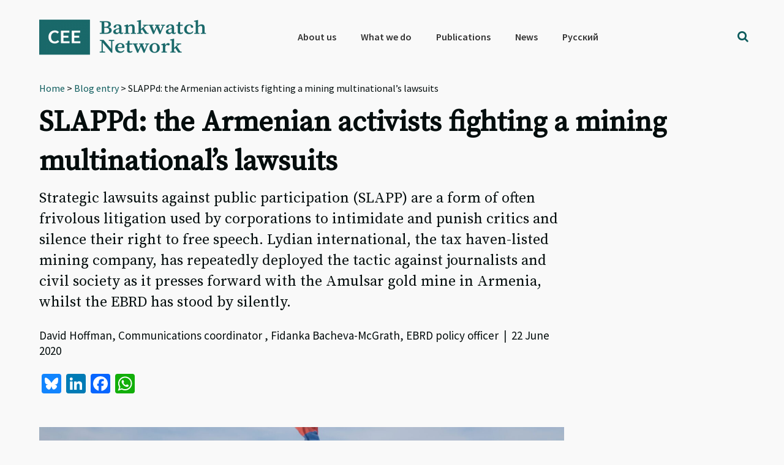

--- FILE ---
content_type: text/html; charset=utf-8
request_url: https://www.google.com/recaptcha/api2/anchor?ar=1&k=6Lfh3LQUAAAAALCJ-O4rkVrTbVFE7HtgCobhTW6N&co=aHR0cHM6Ly9iYW5rd2F0Y2gub3JnOjQ0Mw..&hl=en&v=PoyoqOPhxBO7pBk68S4YbpHZ&size=invisible&anchor-ms=20000&execute-ms=30000&cb=q85mmduls1p
body_size: 48966
content:
<!DOCTYPE HTML><html dir="ltr" lang="en"><head><meta http-equiv="Content-Type" content="text/html; charset=UTF-8">
<meta http-equiv="X-UA-Compatible" content="IE=edge">
<title>reCAPTCHA</title>
<style type="text/css">
/* cyrillic-ext */
@font-face {
  font-family: 'Roboto';
  font-style: normal;
  font-weight: 400;
  font-stretch: 100%;
  src: url(//fonts.gstatic.com/s/roboto/v48/KFO7CnqEu92Fr1ME7kSn66aGLdTylUAMa3GUBHMdazTgWw.woff2) format('woff2');
  unicode-range: U+0460-052F, U+1C80-1C8A, U+20B4, U+2DE0-2DFF, U+A640-A69F, U+FE2E-FE2F;
}
/* cyrillic */
@font-face {
  font-family: 'Roboto';
  font-style: normal;
  font-weight: 400;
  font-stretch: 100%;
  src: url(//fonts.gstatic.com/s/roboto/v48/KFO7CnqEu92Fr1ME7kSn66aGLdTylUAMa3iUBHMdazTgWw.woff2) format('woff2');
  unicode-range: U+0301, U+0400-045F, U+0490-0491, U+04B0-04B1, U+2116;
}
/* greek-ext */
@font-face {
  font-family: 'Roboto';
  font-style: normal;
  font-weight: 400;
  font-stretch: 100%;
  src: url(//fonts.gstatic.com/s/roboto/v48/KFO7CnqEu92Fr1ME7kSn66aGLdTylUAMa3CUBHMdazTgWw.woff2) format('woff2');
  unicode-range: U+1F00-1FFF;
}
/* greek */
@font-face {
  font-family: 'Roboto';
  font-style: normal;
  font-weight: 400;
  font-stretch: 100%;
  src: url(//fonts.gstatic.com/s/roboto/v48/KFO7CnqEu92Fr1ME7kSn66aGLdTylUAMa3-UBHMdazTgWw.woff2) format('woff2');
  unicode-range: U+0370-0377, U+037A-037F, U+0384-038A, U+038C, U+038E-03A1, U+03A3-03FF;
}
/* math */
@font-face {
  font-family: 'Roboto';
  font-style: normal;
  font-weight: 400;
  font-stretch: 100%;
  src: url(//fonts.gstatic.com/s/roboto/v48/KFO7CnqEu92Fr1ME7kSn66aGLdTylUAMawCUBHMdazTgWw.woff2) format('woff2');
  unicode-range: U+0302-0303, U+0305, U+0307-0308, U+0310, U+0312, U+0315, U+031A, U+0326-0327, U+032C, U+032F-0330, U+0332-0333, U+0338, U+033A, U+0346, U+034D, U+0391-03A1, U+03A3-03A9, U+03B1-03C9, U+03D1, U+03D5-03D6, U+03F0-03F1, U+03F4-03F5, U+2016-2017, U+2034-2038, U+203C, U+2040, U+2043, U+2047, U+2050, U+2057, U+205F, U+2070-2071, U+2074-208E, U+2090-209C, U+20D0-20DC, U+20E1, U+20E5-20EF, U+2100-2112, U+2114-2115, U+2117-2121, U+2123-214F, U+2190, U+2192, U+2194-21AE, U+21B0-21E5, U+21F1-21F2, U+21F4-2211, U+2213-2214, U+2216-22FF, U+2308-230B, U+2310, U+2319, U+231C-2321, U+2336-237A, U+237C, U+2395, U+239B-23B7, U+23D0, U+23DC-23E1, U+2474-2475, U+25AF, U+25B3, U+25B7, U+25BD, U+25C1, U+25CA, U+25CC, U+25FB, U+266D-266F, U+27C0-27FF, U+2900-2AFF, U+2B0E-2B11, U+2B30-2B4C, U+2BFE, U+3030, U+FF5B, U+FF5D, U+1D400-1D7FF, U+1EE00-1EEFF;
}
/* symbols */
@font-face {
  font-family: 'Roboto';
  font-style: normal;
  font-weight: 400;
  font-stretch: 100%;
  src: url(//fonts.gstatic.com/s/roboto/v48/KFO7CnqEu92Fr1ME7kSn66aGLdTylUAMaxKUBHMdazTgWw.woff2) format('woff2');
  unicode-range: U+0001-000C, U+000E-001F, U+007F-009F, U+20DD-20E0, U+20E2-20E4, U+2150-218F, U+2190, U+2192, U+2194-2199, U+21AF, U+21E6-21F0, U+21F3, U+2218-2219, U+2299, U+22C4-22C6, U+2300-243F, U+2440-244A, U+2460-24FF, U+25A0-27BF, U+2800-28FF, U+2921-2922, U+2981, U+29BF, U+29EB, U+2B00-2BFF, U+4DC0-4DFF, U+FFF9-FFFB, U+10140-1018E, U+10190-1019C, U+101A0, U+101D0-101FD, U+102E0-102FB, U+10E60-10E7E, U+1D2C0-1D2D3, U+1D2E0-1D37F, U+1F000-1F0FF, U+1F100-1F1AD, U+1F1E6-1F1FF, U+1F30D-1F30F, U+1F315, U+1F31C, U+1F31E, U+1F320-1F32C, U+1F336, U+1F378, U+1F37D, U+1F382, U+1F393-1F39F, U+1F3A7-1F3A8, U+1F3AC-1F3AF, U+1F3C2, U+1F3C4-1F3C6, U+1F3CA-1F3CE, U+1F3D4-1F3E0, U+1F3ED, U+1F3F1-1F3F3, U+1F3F5-1F3F7, U+1F408, U+1F415, U+1F41F, U+1F426, U+1F43F, U+1F441-1F442, U+1F444, U+1F446-1F449, U+1F44C-1F44E, U+1F453, U+1F46A, U+1F47D, U+1F4A3, U+1F4B0, U+1F4B3, U+1F4B9, U+1F4BB, U+1F4BF, U+1F4C8-1F4CB, U+1F4D6, U+1F4DA, U+1F4DF, U+1F4E3-1F4E6, U+1F4EA-1F4ED, U+1F4F7, U+1F4F9-1F4FB, U+1F4FD-1F4FE, U+1F503, U+1F507-1F50B, U+1F50D, U+1F512-1F513, U+1F53E-1F54A, U+1F54F-1F5FA, U+1F610, U+1F650-1F67F, U+1F687, U+1F68D, U+1F691, U+1F694, U+1F698, U+1F6AD, U+1F6B2, U+1F6B9-1F6BA, U+1F6BC, U+1F6C6-1F6CF, U+1F6D3-1F6D7, U+1F6E0-1F6EA, U+1F6F0-1F6F3, U+1F6F7-1F6FC, U+1F700-1F7FF, U+1F800-1F80B, U+1F810-1F847, U+1F850-1F859, U+1F860-1F887, U+1F890-1F8AD, U+1F8B0-1F8BB, U+1F8C0-1F8C1, U+1F900-1F90B, U+1F93B, U+1F946, U+1F984, U+1F996, U+1F9E9, U+1FA00-1FA6F, U+1FA70-1FA7C, U+1FA80-1FA89, U+1FA8F-1FAC6, U+1FACE-1FADC, U+1FADF-1FAE9, U+1FAF0-1FAF8, U+1FB00-1FBFF;
}
/* vietnamese */
@font-face {
  font-family: 'Roboto';
  font-style: normal;
  font-weight: 400;
  font-stretch: 100%;
  src: url(//fonts.gstatic.com/s/roboto/v48/KFO7CnqEu92Fr1ME7kSn66aGLdTylUAMa3OUBHMdazTgWw.woff2) format('woff2');
  unicode-range: U+0102-0103, U+0110-0111, U+0128-0129, U+0168-0169, U+01A0-01A1, U+01AF-01B0, U+0300-0301, U+0303-0304, U+0308-0309, U+0323, U+0329, U+1EA0-1EF9, U+20AB;
}
/* latin-ext */
@font-face {
  font-family: 'Roboto';
  font-style: normal;
  font-weight: 400;
  font-stretch: 100%;
  src: url(//fonts.gstatic.com/s/roboto/v48/KFO7CnqEu92Fr1ME7kSn66aGLdTylUAMa3KUBHMdazTgWw.woff2) format('woff2');
  unicode-range: U+0100-02BA, U+02BD-02C5, U+02C7-02CC, U+02CE-02D7, U+02DD-02FF, U+0304, U+0308, U+0329, U+1D00-1DBF, U+1E00-1E9F, U+1EF2-1EFF, U+2020, U+20A0-20AB, U+20AD-20C0, U+2113, U+2C60-2C7F, U+A720-A7FF;
}
/* latin */
@font-face {
  font-family: 'Roboto';
  font-style: normal;
  font-weight: 400;
  font-stretch: 100%;
  src: url(//fonts.gstatic.com/s/roboto/v48/KFO7CnqEu92Fr1ME7kSn66aGLdTylUAMa3yUBHMdazQ.woff2) format('woff2');
  unicode-range: U+0000-00FF, U+0131, U+0152-0153, U+02BB-02BC, U+02C6, U+02DA, U+02DC, U+0304, U+0308, U+0329, U+2000-206F, U+20AC, U+2122, U+2191, U+2193, U+2212, U+2215, U+FEFF, U+FFFD;
}
/* cyrillic-ext */
@font-face {
  font-family: 'Roboto';
  font-style: normal;
  font-weight: 500;
  font-stretch: 100%;
  src: url(//fonts.gstatic.com/s/roboto/v48/KFO7CnqEu92Fr1ME7kSn66aGLdTylUAMa3GUBHMdazTgWw.woff2) format('woff2');
  unicode-range: U+0460-052F, U+1C80-1C8A, U+20B4, U+2DE0-2DFF, U+A640-A69F, U+FE2E-FE2F;
}
/* cyrillic */
@font-face {
  font-family: 'Roboto';
  font-style: normal;
  font-weight: 500;
  font-stretch: 100%;
  src: url(//fonts.gstatic.com/s/roboto/v48/KFO7CnqEu92Fr1ME7kSn66aGLdTylUAMa3iUBHMdazTgWw.woff2) format('woff2');
  unicode-range: U+0301, U+0400-045F, U+0490-0491, U+04B0-04B1, U+2116;
}
/* greek-ext */
@font-face {
  font-family: 'Roboto';
  font-style: normal;
  font-weight: 500;
  font-stretch: 100%;
  src: url(//fonts.gstatic.com/s/roboto/v48/KFO7CnqEu92Fr1ME7kSn66aGLdTylUAMa3CUBHMdazTgWw.woff2) format('woff2');
  unicode-range: U+1F00-1FFF;
}
/* greek */
@font-face {
  font-family: 'Roboto';
  font-style: normal;
  font-weight: 500;
  font-stretch: 100%;
  src: url(//fonts.gstatic.com/s/roboto/v48/KFO7CnqEu92Fr1ME7kSn66aGLdTylUAMa3-UBHMdazTgWw.woff2) format('woff2');
  unicode-range: U+0370-0377, U+037A-037F, U+0384-038A, U+038C, U+038E-03A1, U+03A3-03FF;
}
/* math */
@font-face {
  font-family: 'Roboto';
  font-style: normal;
  font-weight: 500;
  font-stretch: 100%;
  src: url(//fonts.gstatic.com/s/roboto/v48/KFO7CnqEu92Fr1ME7kSn66aGLdTylUAMawCUBHMdazTgWw.woff2) format('woff2');
  unicode-range: U+0302-0303, U+0305, U+0307-0308, U+0310, U+0312, U+0315, U+031A, U+0326-0327, U+032C, U+032F-0330, U+0332-0333, U+0338, U+033A, U+0346, U+034D, U+0391-03A1, U+03A3-03A9, U+03B1-03C9, U+03D1, U+03D5-03D6, U+03F0-03F1, U+03F4-03F5, U+2016-2017, U+2034-2038, U+203C, U+2040, U+2043, U+2047, U+2050, U+2057, U+205F, U+2070-2071, U+2074-208E, U+2090-209C, U+20D0-20DC, U+20E1, U+20E5-20EF, U+2100-2112, U+2114-2115, U+2117-2121, U+2123-214F, U+2190, U+2192, U+2194-21AE, U+21B0-21E5, U+21F1-21F2, U+21F4-2211, U+2213-2214, U+2216-22FF, U+2308-230B, U+2310, U+2319, U+231C-2321, U+2336-237A, U+237C, U+2395, U+239B-23B7, U+23D0, U+23DC-23E1, U+2474-2475, U+25AF, U+25B3, U+25B7, U+25BD, U+25C1, U+25CA, U+25CC, U+25FB, U+266D-266F, U+27C0-27FF, U+2900-2AFF, U+2B0E-2B11, U+2B30-2B4C, U+2BFE, U+3030, U+FF5B, U+FF5D, U+1D400-1D7FF, U+1EE00-1EEFF;
}
/* symbols */
@font-face {
  font-family: 'Roboto';
  font-style: normal;
  font-weight: 500;
  font-stretch: 100%;
  src: url(//fonts.gstatic.com/s/roboto/v48/KFO7CnqEu92Fr1ME7kSn66aGLdTylUAMaxKUBHMdazTgWw.woff2) format('woff2');
  unicode-range: U+0001-000C, U+000E-001F, U+007F-009F, U+20DD-20E0, U+20E2-20E4, U+2150-218F, U+2190, U+2192, U+2194-2199, U+21AF, U+21E6-21F0, U+21F3, U+2218-2219, U+2299, U+22C4-22C6, U+2300-243F, U+2440-244A, U+2460-24FF, U+25A0-27BF, U+2800-28FF, U+2921-2922, U+2981, U+29BF, U+29EB, U+2B00-2BFF, U+4DC0-4DFF, U+FFF9-FFFB, U+10140-1018E, U+10190-1019C, U+101A0, U+101D0-101FD, U+102E0-102FB, U+10E60-10E7E, U+1D2C0-1D2D3, U+1D2E0-1D37F, U+1F000-1F0FF, U+1F100-1F1AD, U+1F1E6-1F1FF, U+1F30D-1F30F, U+1F315, U+1F31C, U+1F31E, U+1F320-1F32C, U+1F336, U+1F378, U+1F37D, U+1F382, U+1F393-1F39F, U+1F3A7-1F3A8, U+1F3AC-1F3AF, U+1F3C2, U+1F3C4-1F3C6, U+1F3CA-1F3CE, U+1F3D4-1F3E0, U+1F3ED, U+1F3F1-1F3F3, U+1F3F5-1F3F7, U+1F408, U+1F415, U+1F41F, U+1F426, U+1F43F, U+1F441-1F442, U+1F444, U+1F446-1F449, U+1F44C-1F44E, U+1F453, U+1F46A, U+1F47D, U+1F4A3, U+1F4B0, U+1F4B3, U+1F4B9, U+1F4BB, U+1F4BF, U+1F4C8-1F4CB, U+1F4D6, U+1F4DA, U+1F4DF, U+1F4E3-1F4E6, U+1F4EA-1F4ED, U+1F4F7, U+1F4F9-1F4FB, U+1F4FD-1F4FE, U+1F503, U+1F507-1F50B, U+1F50D, U+1F512-1F513, U+1F53E-1F54A, U+1F54F-1F5FA, U+1F610, U+1F650-1F67F, U+1F687, U+1F68D, U+1F691, U+1F694, U+1F698, U+1F6AD, U+1F6B2, U+1F6B9-1F6BA, U+1F6BC, U+1F6C6-1F6CF, U+1F6D3-1F6D7, U+1F6E0-1F6EA, U+1F6F0-1F6F3, U+1F6F7-1F6FC, U+1F700-1F7FF, U+1F800-1F80B, U+1F810-1F847, U+1F850-1F859, U+1F860-1F887, U+1F890-1F8AD, U+1F8B0-1F8BB, U+1F8C0-1F8C1, U+1F900-1F90B, U+1F93B, U+1F946, U+1F984, U+1F996, U+1F9E9, U+1FA00-1FA6F, U+1FA70-1FA7C, U+1FA80-1FA89, U+1FA8F-1FAC6, U+1FACE-1FADC, U+1FADF-1FAE9, U+1FAF0-1FAF8, U+1FB00-1FBFF;
}
/* vietnamese */
@font-face {
  font-family: 'Roboto';
  font-style: normal;
  font-weight: 500;
  font-stretch: 100%;
  src: url(//fonts.gstatic.com/s/roboto/v48/KFO7CnqEu92Fr1ME7kSn66aGLdTylUAMa3OUBHMdazTgWw.woff2) format('woff2');
  unicode-range: U+0102-0103, U+0110-0111, U+0128-0129, U+0168-0169, U+01A0-01A1, U+01AF-01B0, U+0300-0301, U+0303-0304, U+0308-0309, U+0323, U+0329, U+1EA0-1EF9, U+20AB;
}
/* latin-ext */
@font-face {
  font-family: 'Roboto';
  font-style: normal;
  font-weight: 500;
  font-stretch: 100%;
  src: url(//fonts.gstatic.com/s/roboto/v48/KFO7CnqEu92Fr1ME7kSn66aGLdTylUAMa3KUBHMdazTgWw.woff2) format('woff2');
  unicode-range: U+0100-02BA, U+02BD-02C5, U+02C7-02CC, U+02CE-02D7, U+02DD-02FF, U+0304, U+0308, U+0329, U+1D00-1DBF, U+1E00-1E9F, U+1EF2-1EFF, U+2020, U+20A0-20AB, U+20AD-20C0, U+2113, U+2C60-2C7F, U+A720-A7FF;
}
/* latin */
@font-face {
  font-family: 'Roboto';
  font-style: normal;
  font-weight: 500;
  font-stretch: 100%;
  src: url(//fonts.gstatic.com/s/roboto/v48/KFO7CnqEu92Fr1ME7kSn66aGLdTylUAMa3yUBHMdazQ.woff2) format('woff2');
  unicode-range: U+0000-00FF, U+0131, U+0152-0153, U+02BB-02BC, U+02C6, U+02DA, U+02DC, U+0304, U+0308, U+0329, U+2000-206F, U+20AC, U+2122, U+2191, U+2193, U+2212, U+2215, U+FEFF, U+FFFD;
}
/* cyrillic-ext */
@font-face {
  font-family: 'Roboto';
  font-style: normal;
  font-weight: 900;
  font-stretch: 100%;
  src: url(//fonts.gstatic.com/s/roboto/v48/KFO7CnqEu92Fr1ME7kSn66aGLdTylUAMa3GUBHMdazTgWw.woff2) format('woff2');
  unicode-range: U+0460-052F, U+1C80-1C8A, U+20B4, U+2DE0-2DFF, U+A640-A69F, U+FE2E-FE2F;
}
/* cyrillic */
@font-face {
  font-family: 'Roboto';
  font-style: normal;
  font-weight: 900;
  font-stretch: 100%;
  src: url(//fonts.gstatic.com/s/roboto/v48/KFO7CnqEu92Fr1ME7kSn66aGLdTylUAMa3iUBHMdazTgWw.woff2) format('woff2');
  unicode-range: U+0301, U+0400-045F, U+0490-0491, U+04B0-04B1, U+2116;
}
/* greek-ext */
@font-face {
  font-family: 'Roboto';
  font-style: normal;
  font-weight: 900;
  font-stretch: 100%;
  src: url(//fonts.gstatic.com/s/roboto/v48/KFO7CnqEu92Fr1ME7kSn66aGLdTylUAMa3CUBHMdazTgWw.woff2) format('woff2');
  unicode-range: U+1F00-1FFF;
}
/* greek */
@font-face {
  font-family: 'Roboto';
  font-style: normal;
  font-weight: 900;
  font-stretch: 100%;
  src: url(//fonts.gstatic.com/s/roboto/v48/KFO7CnqEu92Fr1ME7kSn66aGLdTylUAMa3-UBHMdazTgWw.woff2) format('woff2');
  unicode-range: U+0370-0377, U+037A-037F, U+0384-038A, U+038C, U+038E-03A1, U+03A3-03FF;
}
/* math */
@font-face {
  font-family: 'Roboto';
  font-style: normal;
  font-weight: 900;
  font-stretch: 100%;
  src: url(//fonts.gstatic.com/s/roboto/v48/KFO7CnqEu92Fr1ME7kSn66aGLdTylUAMawCUBHMdazTgWw.woff2) format('woff2');
  unicode-range: U+0302-0303, U+0305, U+0307-0308, U+0310, U+0312, U+0315, U+031A, U+0326-0327, U+032C, U+032F-0330, U+0332-0333, U+0338, U+033A, U+0346, U+034D, U+0391-03A1, U+03A3-03A9, U+03B1-03C9, U+03D1, U+03D5-03D6, U+03F0-03F1, U+03F4-03F5, U+2016-2017, U+2034-2038, U+203C, U+2040, U+2043, U+2047, U+2050, U+2057, U+205F, U+2070-2071, U+2074-208E, U+2090-209C, U+20D0-20DC, U+20E1, U+20E5-20EF, U+2100-2112, U+2114-2115, U+2117-2121, U+2123-214F, U+2190, U+2192, U+2194-21AE, U+21B0-21E5, U+21F1-21F2, U+21F4-2211, U+2213-2214, U+2216-22FF, U+2308-230B, U+2310, U+2319, U+231C-2321, U+2336-237A, U+237C, U+2395, U+239B-23B7, U+23D0, U+23DC-23E1, U+2474-2475, U+25AF, U+25B3, U+25B7, U+25BD, U+25C1, U+25CA, U+25CC, U+25FB, U+266D-266F, U+27C0-27FF, U+2900-2AFF, U+2B0E-2B11, U+2B30-2B4C, U+2BFE, U+3030, U+FF5B, U+FF5D, U+1D400-1D7FF, U+1EE00-1EEFF;
}
/* symbols */
@font-face {
  font-family: 'Roboto';
  font-style: normal;
  font-weight: 900;
  font-stretch: 100%;
  src: url(//fonts.gstatic.com/s/roboto/v48/KFO7CnqEu92Fr1ME7kSn66aGLdTylUAMaxKUBHMdazTgWw.woff2) format('woff2');
  unicode-range: U+0001-000C, U+000E-001F, U+007F-009F, U+20DD-20E0, U+20E2-20E4, U+2150-218F, U+2190, U+2192, U+2194-2199, U+21AF, U+21E6-21F0, U+21F3, U+2218-2219, U+2299, U+22C4-22C6, U+2300-243F, U+2440-244A, U+2460-24FF, U+25A0-27BF, U+2800-28FF, U+2921-2922, U+2981, U+29BF, U+29EB, U+2B00-2BFF, U+4DC0-4DFF, U+FFF9-FFFB, U+10140-1018E, U+10190-1019C, U+101A0, U+101D0-101FD, U+102E0-102FB, U+10E60-10E7E, U+1D2C0-1D2D3, U+1D2E0-1D37F, U+1F000-1F0FF, U+1F100-1F1AD, U+1F1E6-1F1FF, U+1F30D-1F30F, U+1F315, U+1F31C, U+1F31E, U+1F320-1F32C, U+1F336, U+1F378, U+1F37D, U+1F382, U+1F393-1F39F, U+1F3A7-1F3A8, U+1F3AC-1F3AF, U+1F3C2, U+1F3C4-1F3C6, U+1F3CA-1F3CE, U+1F3D4-1F3E0, U+1F3ED, U+1F3F1-1F3F3, U+1F3F5-1F3F7, U+1F408, U+1F415, U+1F41F, U+1F426, U+1F43F, U+1F441-1F442, U+1F444, U+1F446-1F449, U+1F44C-1F44E, U+1F453, U+1F46A, U+1F47D, U+1F4A3, U+1F4B0, U+1F4B3, U+1F4B9, U+1F4BB, U+1F4BF, U+1F4C8-1F4CB, U+1F4D6, U+1F4DA, U+1F4DF, U+1F4E3-1F4E6, U+1F4EA-1F4ED, U+1F4F7, U+1F4F9-1F4FB, U+1F4FD-1F4FE, U+1F503, U+1F507-1F50B, U+1F50D, U+1F512-1F513, U+1F53E-1F54A, U+1F54F-1F5FA, U+1F610, U+1F650-1F67F, U+1F687, U+1F68D, U+1F691, U+1F694, U+1F698, U+1F6AD, U+1F6B2, U+1F6B9-1F6BA, U+1F6BC, U+1F6C6-1F6CF, U+1F6D3-1F6D7, U+1F6E0-1F6EA, U+1F6F0-1F6F3, U+1F6F7-1F6FC, U+1F700-1F7FF, U+1F800-1F80B, U+1F810-1F847, U+1F850-1F859, U+1F860-1F887, U+1F890-1F8AD, U+1F8B0-1F8BB, U+1F8C0-1F8C1, U+1F900-1F90B, U+1F93B, U+1F946, U+1F984, U+1F996, U+1F9E9, U+1FA00-1FA6F, U+1FA70-1FA7C, U+1FA80-1FA89, U+1FA8F-1FAC6, U+1FACE-1FADC, U+1FADF-1FAE9, U+1FAF0-1FAF8, U+1FB00-1FBFF;
}
/* vietnamese */
@font-face {
  font-family: 'Roboto';
  font-style: normal;
  font-weight: 900;
  font-stretch: 100%;
  src: url(//fonts.gstatic.com/s/roboto/v48/KFO7CnqEu92Fr1ME7kSn66aGLdTylUAMa3OUBHMdazTgWw.woff2) format('woff2');
  unicode-range: U+0102-0103, U+0110-0111, U+0128-0129, U+0168-0169, U+01A0-01A1, U+01AF-01B0, U+0300-0301, U+0303-0304, U+0308-0309, U+0323, U+0329, U+1EA0-1EF9, U+20AB;
}
/* latin-ext */
@font-face {
  font-family: 'Roboto';
  font-style: normal;
  font-weight: 900;
  font-stretch: 100%;
  src: url(//fonts.gstatic.com/s/roboto/v48/KFO7CnqEu92Fr1ME7kSn66aGLdTylUAMa3KUBHMdazTgWw.woff2) format('woff2');
  unicode-range: U+0100-02BA, U+02BD-02C5, U+02C7-02CC, U+02CE-02D7, U+02DD-02FF, U+0304, U+0308, U+0329, U+1D00-1DBF, U+1E00-1E9F, U+1EF2-1EFF, U+2020, U+20A0-20AB, U+20AD-20C0, U+2113, U+2C60-2C7F, U+A720-A7FF;
}
/* latin */
@font-face {
  font-family: 'Roboto';
  font-style: normal;
  font-weight: 900;
  font-stretch: 100%;
  src: url(//fonts.gstatic.com/s/roboto/v48/KFO7CnqEu92Fr1ME7kSn66aGLdTylUAMa3yUBHMdazQ.woff2) format('woff2');
  unicode-range: U+0000-00FF, U+0131, U+0152-0153, U+02BB-02BC, U+02C6, U+02DA, U+02DC, U+0304, U+0308, U+0329, U+2000-206F, U+20AC, U+2122, U+2191, U+2193, U+2212, U+2215, U+FEFF, U+FFFD;
}

</style>
<link rel="stylesheet" type="text/css" href="https://www.gstatic.com/recaptcha/releases/PoyoqOPhxBO7pBk68S4YbpHZ/styles__ltr.css">
<script nonce="CoTM4U05Qf3TC03jNaUIMg" type="text/javascript">window['__recaptcha_api'] = 'https://www.google.com/recaptcha/api2/';</script>
<script type="text/javascript" src="https://www.gstatic.com/recaptcha/releases/PoyoqOPhxBO7pBk68S4YbpHZ/recaptcha__en.js" nonce="CoTM4U05Qf3TC03jNaUIMg">
      
    </script></head>
<body><div id="rc-anchor-alert" class="rc-anchor-alert"></div>
<input type="hidden" id="recaptcha-token" value="[base64]">
<script type="text/javascript" nonce="CoTM4U05Qf3TC03jNaUIMg">
      recaptcha.anchor.Main.init("[\x22ainput\x22,[\x22bgdata\x22,\x22\x22,\[base64]/[base64]/[base64]/[base64]/[base64]/[base64]/KGcoTywyNTMsTy5PKSxVRyhPLEMpKTpnKE8sMjUzLEMpLE8pKSxsKSksTykpfSxieT1mdW5jdGlvbihDLE8sdSxsKXtmb3IobD0odT1SKEMpLDApO08+MDtPLS0pbD1sPDw4fFooQyk7ZyhDLHUsbCl9LFVHPWZ1bmN0aW9uKEMsTyl7Qy5pLmxlbmd0aD4xMDQ/[base64]/[base64]/[base64]/[base64]/[base64]/[base64]/[base64]\\u003d\x22,\[base64]\\u003d\\u003d\x22,\[base64]/Ci8Kpw4sgw6swFi/[base64]/[base64]/CnGQyayVGDxfDmcOQw6jDh8K6w5BKbMOYRXF9wqvDnBFww7bDv8K7GRfDusKqwoIiMEPCpTx/w6gmwqXCmEo+a8OnfkxXw6QcBMKJwoUYwo17YcOAf8O+w75nAwPDnkPCucKEA8KYGMKpIsKFw5vChMKCwoAww5DDiV4Hw4PDtgvCuVF3w7EfFsKFHi/[base64]/wpHDm1w+w7zDicKuwo5jw5nCgTkZwqrCm2vCmsKUwoAzw6IYV8OXOTNuwpfDrw3CrnjDm0HDsXPCj8KfIGJiwrcKw7jChwXCmsO6w5USwpxbGsO/[base64]/Dn8KHw7jCk8KFNQFjwoMxwpTCnsKIw7oQOcKwOW7CscOHwoDCgcOpwrfCox/DsD3CvMOww6LDisOpwqIGwrBwEcO5wqEjwrRIbcOTwrY6T8KUw4NxLsOawrYkw6lcw7nCpDLCpT/ClVPCm8OZasKEw5VewpnDssO5LMOcAgg1IMK5cztbSsOAGcK+RsOoA8KHw5nDtkvDg8KHw5nCsBrDkBNqXAXCpAA4w5Jsw44Xwo3ClTLDsE7CusOPD8O1wq14wpbDhsKNw6vDiVxoRcKdEcO4w7jCksOuJAQwOHrCjkY4wqXDjFFkwq/CjGLChntpw4MvCUrCv8Olwpk+wqPDl0plKsKKNsK/KMKOIChzKcKHSMOcw4RDUC3DjmbCjsOfQ05PEg9kwqsxAMKcw5hNw47ClVlCwrDDmCrDvMOdw73DlzXDpCXDuzFHwrbDhh4VbMO6DUfDkRfDkcKfw54QTSx/w4oIPMO5ccKXWToLMxHCr3nCn8KdAcOiLsKLe3LClcOobMOcbB3CowvCgcKNMsORwrnDnQ8KSQAHwp3DjMKUw5fDpsOOw7vCqcK2egUqw6TDv13DgsOswrM0enHCpMOvZCN6wrrDmsK+w4QCw5HClj0nw7E6wqxMT3/Dl0Igw7HDmMO9K8O7w4pOEAlueDXDmsKCDHXCpsOwOXBzw6fCj0ATwpbCmcOIX8KIw6/[base64]/[base64]/w4jCtMO/dMOcS8O2wqxxYFN3w5PDnMOdwqU7QGHDt8KgwoLCtnc3w5PDicOzekPDmsOhJQzCtcOJCDDCm0c9wpPClhzDq0B6w4ZvScKLJWd5wrPCucKjw6XDnsKvw4bCtUtdN8Kvw7HCucKxJGJCw7TDkGdDw4HDkGNew7nDt8O+Mk7DqEPCr8OGAGl/w6zCs8OFw4UBwrzCtMOvwolGw5/CkcKfAnNXQxN4EMKJw43Dp10Kw7IhJ3TDncKsO8ObD8OoejFpwpnCiBB5w6/[base64]/w7rChD7CpU3ClG3Cu1bDisOcaMKwfcOAE8KxPsKBSCo3w6hUwpUvG8KzEMOIIX8nw4vCu8OBwqjDvAs3wroJw6DDpsKTwopyFsOWw5fCnB3Cq2rDpsK3w4NjRMKlwpwpw4/CkcKSwrnCh1fCjBIkdsO8woZAC8ObOcKJFQVWe1pFw6LDk8KvZ1c+csObwoYcwo42w4Q6PBZpfilKKcKJbsKNwpbDvsKGwp3CmzTDpsO/McO3AMOuG8KhwpbDgcKdw7zCvCvDjS4jC2BNVk3DtMKDXsObAsKhJsO6wq8PPyZ+f3XCmSPCgUwWwqDDnXl9dsOewpfDscKAwqRAw5pvworDj8KUw6TCmMOIAsK2w5DDkMOxwpUFdT7CpsKrw7TCkcOlJHzCqsOawpXDhsKtAg/Dvzl4wqlRHMKpwrjDhRFaw6UmesOOWlIfan1IwoTCi0IAB8ONTMKNFWE/[base64]/wq7CnnHDl8KHwp01wrjCpsKleAjCqw8/wozDtgVLcg7DsMOGwrkfw4nChQdoGsK1w5xvwrvDmMKqw5/Dn1wmwpTCj8OhwrkowrJyCsK5wq3DssO5YcOgGMKLw73CgcKCwqMEw4LDl8ObwoxrQcK3d8OMdcOGw7DChxrCn8OODz3DkVTChFkRwprCisKLDcOiwpAuwoYwGUccwos7VcKcw5MgDVQuwpMIwrPDlWDCv8K6DX4+w7LCrjhGP8O3wq3DmsO0wrrCtlDCscKdThBowq/DjUJWEMOXw5VswqXCvsOsw6NEw5VNwozCoWxvbi3Ci8OGAg1Ww4XCjsK+BkFvw63CkFLCtg0MHBfCqzYSJQ3Dp0HChCBcOmLCjcOEw5DDgBbDokkSAMOcw4E5VsODw5YgwoDCh8OWblJ/worCshzCsS7DlHTCiCAqQcObaMOIwrIEw7bDqThNwoDCrsKlw7PCtiHCgA1VBhDCvsOaw4kHIWFADcODw4TDlz3DlhxxfEPDlMKmw57DjsOzUcOPw7XCvzQvwppsdnozD1HDosOKS8Kuw45aw4bCiCjCm1jDokNKUcKcQyY+agNdRcK3dsO6w5DCjn/[base64]/DvcK9wqDDqMKSw5XDh8Kww75rwp3Cm8OqXMO3acONw5ZXwrYkwoA+U3jDucOSWcO9w5oLw7pawp8ndyxDw5AZw7Z5EMKOPXtOwrrDn8Opw6/Ds8KZdQTDrA3DpCbCmX/CjsKUfMO8IBLDiMO6CMOcw7hWP33Di1DDukTCrRA4w7PCkGwpw6jCosK+wrIHwq9NKADDnsKUwoB/BXIBLMO6wrXDq8OYBcO2H8Kqw4IhB8OJw5HDlMKDFwZZw43CrWdrQw46w4vCv8OOHsOHchnCln8+wp9SFGbCicOewohlVTAaCsOCw5AxWsKNaMKowoRrw5Z5ajrDkVBUwqrCk8KbCXoZw6YxwoIwasKbwqDCjH/DksKdScK/wqnDtSpscETDlsK3wo3Cj1fDuVEcw4ZNOE/CgMOgwpE8H8OzIsK/BmRMw47DnnsQw6dWXXTDk8OiXmtLw6hmw4bCusOSw5MvwrTCscOAdMO/w7YIf1tBTDcMMcObFsOBwr82w48qw7ZQZsOffgpHEh06w4DDqyrDkMKxCCkgcXtRw7PDvE1dSWpSMETDslHDmCUmJ1EywpbDrWvCjwpcZVoCeV4MJsOuw4w9V1DDrMO1wrZ0wrAiW8KYWsKyFRwWEcOnwphUwoBew4XCg8KOa8OiLVTChcOZKsK1wr/CgjZ9wobDtVDCjWjCoMOiw4/CtcOWwp0Tw6E1TyEFwpZlVABiwqXDmMOZNMK9w7nClMK8w6xZMsKWABZfwrwCL8KJwrgcw4sfIMKxw7gCwoUfw4DCjMK/[base64]/DgFLDiV3Cr8KewoTCoj4IwqnCoMK8wrscQ8O/[base64]/ZsKBwp0Bw5pmIMOXancaDXnCqH7DtsONw6TCulNrw4HCrUzDnMKCK3LCiMOnMsOiw5MEXUrCqWUEHkfDqsKtdsOTwph5wrBTLBlXw5DCpcKWA8KywoELwpPDusOncMOke38kwqwtf8OVwqXChgrCicObTcONVH3DuWQtE8OKwp8lw67Dl8OeMwpCLFp0wrl/wqwREsK3w6MswrXDik91wqzCvH5MwofCog96T8K+w6PDr8KBwrzDiSwXWBXCi8OdDQQTb8OkfjjCmizCuMOtdX3CqzUcI1HDsjTCi8OCwp/DnMOCDVHCnjsOwrPDuzpGwp3CsMK5w7J0wojDsAd6cjjDicOIw4lbHsObwqzDqlrDgcO7XwrCgRN1w6fCjsKYwrg5wrQxHcK4AUF/UcKwwqUjIMOlFcOnwoPCi8OlwqzDjzdHZcK8ScKUBx/ComhUwqcGwokLSMOZwpfCqj/Cg2paV8KvYMKDwr4lPDUUPAh3W8OFwq7DkzzDhMKxw47ChABaeh4hFkt2wqBJwp/Cnn9vw5fDlxbCuBbDv8OhBcKnDMKAwocae33DocOyIU7ChMOOw4DDsxDDqEZIwq/[base64]/ChwzDgMKkWsKjwqHDuMKawpjDosOQwq7CsWw2wosCYD/DhRkNJUnDrSrDrcKHw4rDtnUCwrZqw5YFwpkXa8ORccOQAQHDssKpwqlOIiJ6QsO/MDIDRsKTwopnbsO1OsO5XMKoKSLDg2JQMsKVw7JcwpzDlMK6wq3DosKwSnEIwoMaDMOBwrrCrcKyEsKHBMKow7tkw4FowpzDn0fDpcKQNHxcWH7Du2/[base64]/CozQ1w5vDhRbDtFLCtgvDmhnDrGYBwqXDhDLDr8OiHRcfLsORwr5Iw74Fw6fDrh0nw5NMNcK9dSrCucK2F8ObW2/CixXDui0gRDU1LsOpGMOiw646w65cQMOlwrbCj08pNlrDl8K0wokfCMOTAjrDlsO/woXCmcKiwpdJwpFbeHdhKlfCiR7CnlPDlXvCosO1ZcOFe8OTJFXDvcOhfyfDqHZAFnvDhcKVdMOQwrcKLHF7UMKLT8Kbwqo4dsK9w7nDhGQGMC/[base64]/[base64]/CvT4MfgZzw61NworCi8Okw4ImDMOmMsOJwrFow7jCicKPw4VyYsKKIsKePVrCmsKHw4oUw4hRPEt9QMKbw70yw4ANw4QvZ8KJw4oYwrNpbMOELcOzw4kmwpLCkHvCg8K5w5vDiMOGMhBiUsOJemrCu8KKwp4yworChsOVS8Kzw5/Cm8KQwpQBbsOSwpUca2bDjjgHfMOgw7/Do8Oqw4xtXnrDggDDl8ODf1vDgzIodcKKPlfDocOxecOnNcObwoB7OcO/w7/Cp8ODwp/DtRtCLhDDjR4Uw7ExwoAJX8KZwq7CqMKuw4chw4nCvgQYw4TCg8KFwr/[base64]/IMOjwrNRw6zDgylvfMKiw697Yy7CvUnCksKywoTDpcKmw60twr/[base64]/DpcKFwr/DllZVw5PDjMOLw4Qtw57DgcOZNcO9GA5wwrLCkXzCmgYxw7LCl1VJw4nDtsKKQQkTEMOFDi1lT3LDusKNd8KqwpnDoMOFKXEtwqc+M8KCTMKJDsOlIcK5D8O/woPDt8OCJmfCjTMOw4jCs8KsQMKCw4V8w67DicOVB2RDYsODw5XCtcO2VywKVcORwq0mwrjDrVjCr8OIwo9xfsKnYcOwHcKKwq/CnsOaBDZLw4oxw6YkwprClUzCk8KFCsK8w77DlD5awopjwpxrwqpcwqXCuVbDilzChF9Uw4/[base64]/WMOBX8KdTsKHLcKjEWkOOUZiI8OhSXcUw6bDjMOzSMKgw7hSw582woLCm8OFwqpsworDnWfCksO4IsK4wpZkCAwOYx7Cti8gJhHDgVvCjWYMwp4+w4DCqQkLQsKTG8OFUcKjw6XCllpgDh/Cj8OswpMZw7Y7w4vClsKdwpVTY1cxH8K0esKOw6Nhw45Gwo08S8KvwoBRw4pRwpsrw4rDo8OqIcOdAz03w6nDtMKVO8OZfDLCrcOywrrCsMKywrJ1UcK/[base64]/CmmVSwo0Zw69Ow6BoM1nCscK0wrA3ChI/VUwHcG81aMOIZjsPw5taw77CpMO9w4V9Hmlvw6A4JCxbw4rDvsO0CUDCihNcGsK7GHR6IsOOw4jDjcK/[base64]/HCd5wq0QwobDjR7CgsOawotGY8KXTg7DnTTDnMK+WU7Dh0vDpBoUZcOhXmMIYErDmsO9w7IWwrMdfMOYw7jCpEzDqsOUwpsvworClFLCoAgxRgHCiF02acK4ccKWNcOVSsOGEMOxb27DncKIPsO8w5/DvcKwAMKdw7ooIEjCpTXDrXnCiMOiw5NxKGnCugTChkRew4NGw5Fzw7JHVkd7wpsWO8O6w7ldwpJyP0PCt8Olw7LDj8O5wpNBbiTDmE8vG8OsGcO/wpEgw6nCnsODM8KCw5DDiUnCog/CukTDoFPDpcKNFXLCnRVvJ3nCmcOowoPCrMKQwonCpcO3w5jDtSJBXAJOwqbDuhFJRXdBCWUQAcKJwobDk0IowovDq25hwqBfYsKrMsONwrTCg8KgUCbDocKdBQcBwpDDucOJeQUgw5h2UcOOwpbCt8OPwpgpw4tVwpnChMKxPMOWOG4yaMOtw7orwo/CrcKqbsO6wr/DjmrDg8KZacOzZMKUw79vw5vDoSpYw7HDlsOqw7nDgljCjsOFeMK0Ak9hFQg4UTdYw41+XcKMI8Oow43CoMO8w63DuCXDl8KxFVnCq1zCuMOnwqNqDAoZwqJlw4Z7w5PCucO3w5/[base64]/D13CjsO6w6tnRcOFdX3Dt8O8UCbChSUQWsOSMF/DsS82BsODNMOkd8OpYDAnACpFw5fDvX9fwoAXBsK6w6nCucOswqhZw6J2wq/CgcOvHMOQw5xpYiHDscORJcKFwp48w69Hw63DksK3w5olwrrDo8OAw7h/[base64]/DlQbClBHCssK8wqPCi8KdHnTDtEFCWMObwrfCqnNGYilHa3tkPMOlwodfNkMdOk4/[base64]/DlcOFN8K1VMKLaBXCpkRzw5bDny/CrVjDlxInworDksKywqvDgHt2TsOqw7Eici8Awpp3w48qG8OYw4wowogtD3JxwrUaT8K2w6PDscODw4AXLsOkw5XDjcOVwrQ/FzjCrMKhe8KmbC7DpD4Iwq/[base64]/CkiIbw7zDjsKUw7B3VR/CtnddFMKfw5/Cvy/[base64]/[base64]/[base64]/DmMK4w4lDw7sPD8KPe8K7HjtYwpvDosOLw4LDgWjDnCYfwprDtWcaNsKHM2I+wowawrkMTk3Dgk8HwrNQwpDDl8OPwqLCqipxMcKIwqzCqcKORsK9KsKow6ZLwp3CusOEOsKUScOFN8KBdAjDqBxowqDDlMKUw5TDvjnCq8Oew6lODFLDrC5ow4N/[base64]/DpUjDrwcMw5UMQcOOTcKkw5I5IcK2wqvClMO+w7cWUAjDucOGExZGMMOkbsOjV3vChGjCkMOnw6MGKxzCjQt8wpM3FMOpbWx2wqHCtsOKKcK2wpjCoQREOcK3XWw5ZsK/RTjDn8KZcm/[base64]/[base64]/Cp8OsDMKJHCXCiAHCjMOJw61cam4vY8OPw7/Cs8OEwoFTw4R/w4EGwo5/wr0mw4l4FsKYMgUmwpXCpMKfw5bDu8KLPzoRwpLDh8OJw7dmDAbCtsKTw6INTsK1KwEWNcKoHApQw4NVNcO8ISxyWcOewpNKKMOrXgPCrigqw4lww4LDi8Onw5rCqU3Cn8KtOcKXwp3CncKYaAvDjcOjw5vDjEDDrXM3w5vClRgNw7EVag/CnsOEwqjDrEjDkm3CssKDw55Jw58qw4Aiwos4wprDoRI8NMOxT8OOwr/Cjx9dwrlaw5d1c8K7w6vCkm/CqsK7O8KgZMKcw5/Cj2fDsiUfw4/CvMOLwoQHwokzwqrCjsOfa13Dsg97R0HCiTTCmizDrzJVJirCt8KCMkx3wpPDg2HDuMOTVMKTKDRtV8OkGMKNworCsizDlsKCSMKsw6bDo8KowohNO1nCrsKhw4ZQw57DnsOvEsKEUMOJwrjDvcOJwrk3ScOvZ8K5c8OKwqEfw5pPR3VhfTnCicK/B23Di8Oew7BHw4HDqsO8T2LDjHFVwpnCqCYebUAcCsKUUsKjb1Vbw4vDrnJsw6TCoCMFe8KPM1bDrMOawqJ7woEOw4h2w6vDnMKsw77DgGDChlB6w5R6TcKBb2LDvcO/G8K9FVnDoCJFw7XCm0nCr8OGw47CpXVAHhXCn8Kqw59udcKBwqRrwoXDrh7CjQkXw6YhwqYAwrbCunVlw4o4aMKsVyAZTX7DqcK4fQvDvMKiw6NDwqEuw5bCs8OcwqUXUcOPwrxdUxzCgsKqw7QNw55/KsOewrlnAcKZwofCqkPDhEzCgcOhwoEDYFU5wrskBMKqNGcbwplNNcKlwqLDvz1pbsOdGcOvfMO4H8OSMHPCjQXDisOwJ8K/[base64]/RcKCwpzDrnZ8PGY7w6HClUBTeg7DoCU7wqzCkgIpA8KlS8KDwrTDrHdhw58Yw47CmsKMwqLCrSoWwoJTw45hwpbDiQlcw4g7KiMTwq4COcOhw53DgQA5w6Q6P8O9wo/CicOswonCm3V9QHACFQfDnMKyfD7CqTpqYMOMKsOEwpMqw7/[base64]/DnFJOFjXClA/[base64]/GWUmeU3CusO5w4/Djj/[base64]/w6EgwoDChloMU1s+wr/Cr1DDlcKqJ1DCgcKpw7sVwq/Cp0XDqQEjwogjHsKWwqYLw4M5akXCgMKhw5UPwovDrzvColNvBHXDssOlJygHwqsAwqVWQTTDmhPDjsKbw4oyw7bDnWQdw680wqRJOUHCrcKvwrIiwok0wqRVw61Pw74xwrEgMRo7w53DvRrDsMKDwprDu38jHcO2w4vDhMK1OgoXCG/[base64]/B8KCGAR5w6lLw4ptwpXCr1BXOcOLw4TCn8OswqzDqcOmM8KiBMKaMsO+dMO9OsKXw7XCm8OpNcKzSVZGwrHCgMK+A8Ktb8OBYzDDhhnCncK6wo7Dk8ODIzRKwrfDksKCwrx5w73DmsK9worDqcOEJHXDpRbCmVPDmAHCtsKSAH/Cj1gFRcOcwp4XLMKZacO+w5Esw63Di1/DjDk4w6vCocO7w4EMCcOyaWkFOcORRVTCohbCncOvTgtdTsOcX2QLwo1XPzDDlVtNbHjCu8KUwpwbSGPDvA7ChkrCunI3w7Zdw4LDm8KMwo/[base64]/NhTCksK7GU1tWiIhw4k3a8KJwq/[base64]/WcOCw7LDmQnCnQrDisKcwq/Cmnpmw6TCocODwpcLDsK6NcOSwpfDoyHDsxXDmTQQb8KrYGXDmztZIsKfw4k0w7VeZcKUYBcbw4jDnRFubx4zw7bDj8K/AxTCj8KVwqjDhMOHw4c/[base64]/[base64]/CmcOrw7hiVShlOMKuw7YmwoHDl8OAUMOPfsOHw5fDjsK/[base64]/Duk3DkMKDw5jCt1ttP8KrQMKIexDDg8O6bi7DoMOtDEjDlMKUGkXDmMKkeB3ClljDsTzCiy3Cj2nDnDcAwoDCksOcFsKMw74Fw5F4wp/Co8KPSk1WKyVGwp3DkcOew40DwozCiVTCpB41Lm/[base64]/DlcOmw7pMwrnDrMKQw5M0V8OEw5nDsz4dUsKKMsO4MjURw6V+Tj7DgMOlRsK6w5UuRsKVc3jDiXXCi8K2wrnCnsK7wopuIsKvdMK2wo/DssK5wq1uw4fDhi/[base64]/DvElEQQ9Xe8K3acK8XCHDnCh+w5tcE27Dg8KSw4zCkMOmAVwfw7/DlhBHa3XDu8KiworCgsKZw7DDpMKqwqLDvcKgwpt4VUPCj8OGOyYqL8OIw64cwrrDusOYw7/Dq1HClMKiwq/DocKswp0afMOdKnTDocKiecKsHMOLw7HDvw8RwqxTwoEMdsKYTTPDgcKSw67CkEfDvMOPwrbCvsO0UzYAw4vCmsK7wrrDk31xw6REf8Kmw78uPMO5wqNdwoFhc1BdXV7Dmhh3RUNqw41ewq3DssKqwq/ChRBtwrcWwqU+PE0xwpPDnMOoBsOsXsKzbMKDdWA7w5B7w5XCgmTDnTvCkWw/IsOHwoV0D8Kcwq11wqDCnnnDqH9bwpXDn8Kpwo3CqcOUCMOswp/DjMK+w6hTYcKsKQp1w47CkcOrwrDCmGwsIDstPsKIJ2zCo8K3RmXDvcKFw7DDoMKew5/CqMO9a8K0w6LDo8OsasOsfcKNwo0IUw3Cr3pXNMKnw6HClMK3V8OcBcO9w6A6LnXCoxbDvDhDJC9UdDtTMF4PwooWw7MVw7zCjMKSB8Kkw7vCpnVtG0AFXMKYSjjDv8KHw7nDusK0VXbCjMKyCF3Di8OCJk7DvHhAw5/[base64]/CvlUNcVt4wqLDoV/CpsOXfhLCtsKeSsKwf8KzaVrCq8KlwoPDtsKoLzfCin/[base64]/w5BpWcKiw5NOwrPCicOZwoDDrMKywpfDkn3DqC/Ci2HDhcOeecKNbcOwWsOrwo7DkcOjcWPDuBh4w6Aiw41GwqnClcKFwpsqw6HCgV1oQHZ/w6A5w7LDjFjDp012w6bDow19dgDDlHprwozClRvDgcKvaz9mE8OXw4TCg8Kew5QoHsKEw4TClRTDuwfDh0EjwqNQNFokwpk2wp5Bw5pwHMKeaWLDvcOPXFLDrG3CjV3DpsKHSyUow6rClMOVdmTDn8KAWcK3wpc+SMOzw58aV3kgeQwJwo/CucOtfsKkw6jDsMOnfsOEw6prLMOXBUPCombDkErCgcKSwprCqwofw5ZYFMKcEsK/F8KBLsO6XjTDh8O2wog9NU7DrgNCw4XCjjVdw5ZGaFlzw7E0w6hNw7DCh8KbfcKrTm8Sw7U7NMKMwqvCsMOaQVrCn3IWw50dw4/[base64]/w53Ct8OwwrEowqPDsMKjU8O5w7VAw5V8QTAZCB80woPCocKuAgvDkcK8T8KwJcKpKVPCncOOwrLDp1IyXWfDrMK8XMOqwqENbhLDl2VPwp/DnTbCjHPDtsKMTcOCal/DgzHCmx3Di8KFw67CqMONw4TDgHkzwpDDiMKVJ8KAw6VNWsO/UMK7w7gDJsKowqZCW8Kkw6zCnxkmJgbCg8ODQhdjw4B5w4fChcKUHcKMwohywrHCocO0CSRaDcKYWMK5wqPDqQHCv8ORw7LDocKtfsKEw5/DkcK3TnHCu8KxO8OSwoUpCxIhNsKLw5x0CcOMwonDvQzDjcKQSCTDk2nDvMK0M8K9wqjDhMKcwpYGw6UVwrB1w7pXw4bDp2lWwqzDn8O5YThzw6QTw55/wokywpZdX8KkwqTCnxVeGsKHFsOWw47DlcKjOgzCu1bChsOCRcKCeUTDpcOywpHDrMOYekLDu002wposw6vCukNcwrQQXwfDmcKvOcOVwojCqz43wroBFiHCknPDpFAdPMOGcAfDjmjCl0/Dm8OxLsKDKnrCisOoQ3xVK8KFSxPCscKebsK5dcOgwq8bNyXClMOeGcOyL8K8wqHCs8K6w4PCqEDCo1IHHsOIZG/DlsOzwrUswqjCrsKfwrvClzEGwoIwwo7CrWPDr3lZSS1lSsKPw4rDnMKgN8KDfcOnFcKKbyF9YhtuXMKwwqR2YRvDqsK8w7vCulANw5LChlFlO8KkQAzDl8Kvw4HDocK+egB5IsK/cHrDq1c1w5nChMKSK8OTw5rDigTCvRTDumfDigjChMO0w7rDp8KGw483wrzDq0XDi8KeAjFzw6cYwrbCocOiwrvCgsO0wrNKwqHDqMKJDUTCnkvCtVMlTMOVZMKHEER4bgDCkWZkw787wqHCqnhXwrcgw7V7BQ/DqMOxwoTDhsOFF8OuCMOyUg7DrBTCtmHCp8KDDHbCm8KGPRorwrnCv0/[base64]/wpMkdsOiO8OlVw3CgykjYw8Ewq7Di1IDVTtQf8KyI8KFwpk3wrpGbsKsGBXDlkDCrsK/F0rCmDJ4HMKbwrTChlrDmcK/w4lNVAfCiMOGwojDklIqw6TDkl/[base64]/[base64]/CpELCosOZw47CoXscZMK8wq7CiDbDtFvCqMKWHnrDnifClcKTYmvCgh4SXcKbwobDoyY2bivCksKWw6Y8VEw+wqbDlAPDgGh/Fx9Kw6/CrSETS3tfGxDCvkJ/w4TDu17CvWrDm8O6wqTDnG8awo51d8K1w6DCpcKsw4nDtG0Mw7t8w7PDhsKAOWIGwobDnsOZwpjChSTCpsOEZTZNwqdhaQUUw5vDrCAcw7x+w6MHR8KzNwc/wrZkdsOcw7hUccKxwobDkcKHwoFLw4fCn8KUZcKUw4zDsMODPsOOVcKpw5sKwrzCnTFWSQrCighRHBrDiMOCwr/DmsOIwqXCv8O8wp7DpXMww7vDiMKvw6fCrSZvG8KFWiYAAAvDgTnCnWLCq8KvC8O9TzxNCMKew6sMCsKiC8K2wqgQHsOIwpfDs8Knw7s7HC9/[base64]/KcOmwqMAwqAsYMKNB8O5wqgiMlAfWMKewo/[base64]/DvE0SFX/CjUPDjCoJw4oXwqbCrTwRwq7DnsKMwp5+AVbDvzbDq8OmICTDscO9w7NOE8OYwr/CmCYiw7MSw6fCisOLw4glw4dIJGTClzYhw6hxwrTDlsKED2PChGUiO0bCvMOQwpoowqTCmwjDgcOZw57CgMKDBFc/wrRawqILN8ObdsKUw6XCscOlwpvCkMOYw60Ga1nCmXlMCWRvw49BC8Kgw5FEwqhxwqXDv8KLbMOBWT3CmGDDnEnCn8Ose2AAw4vCjMOldVzDon8twrbCqMKIw5XDhHAowoEUAV7CpcOIwr53wrIvwrR/[base64]/CscKZwq5Vw5bCv8KvwrzDqMODES7Dmg7CoTNjfil0H0fCucODSMKffMKhKcOhNcOPfMO8N8OWw5vDkhgfbcKcbmUJw7jCmUTCk8O3wr/CugbDnw53w7wyw5HCiltZw4PDpsKpwpnCsHjDvUXDijDCuhEAwqDCgBFMLMKleW7DkcOMWcOZw5TDkBVLQMKyBR3CrnjDp0wLw4NWw4rClwnDoAvDr17CiGJ/[base64]/w7TDl0PCgMONwrvDsMKyaUvCo8Kmwownwq/DkcO+wpojTsK4UcObwrHCucOAwrRiw54fO8K9wprCjsOFMsK+w7I9G8KtwpRoG2LDry/CtsOWQsOoOMOuwr/CiQdYUMOaacOfwps9w7Zxw6Nvw41CL8Kad2zDgQJ5w7gCQUs4JBrCgsKYwp9NNsOvw4bCuMOKw6BqBB4ACcK/w7RKw4AGfEBUHHDDhsOXR0TDiMOYw7I9JA7Ck8KNw7zCqkHDuyfDr8OdQljDohw0K0vDrMOgwojCi8KsOcOAEVhTwr0Nw4nCtcOFw6/DkjwZeF9kIBNXwp5Wwo0xwowFWsKXwoBewrgtw4PCtcOeHsKBOT9+WxvDnsOsw6sKDcKDwocPTsKuwpgTBsOEEMOmcMOwI8K+wo/DqRvDicKWd3Z2XMOtw4NdwqHCq2xzQsKKwoopOAHCmAUmPUUXSTbDssKvw5rCjFXCqsKww685w48jwo4zI8O6wpE5w78ywrrDlnpheMKgwroZwooHwq7DvBIXK17DqMOCCAZIw5rDscORw5jCjGnDqsODLUouY1YCwpd/wqzDhi3DjHc5wqExdXrCmsOKcMOjfsKjwrXDjMKXwobCvwzDm2IOw4jDisKOwq50V8KyEGbDrcO2TXTCojdcw5Jrwro0IQDCvzNew6PCqsKSwocaw7o+wp/[base64]/QSYEfMKaw43DgMOTHcKKwq/DlTF1w7sSw4cUwoHDt0vDpMOTd8OUS8K7N8OhNMOLM8OWw6TCrFXDkMKLw4TDvm/CklDCux3CsyfDn8OMwqRcFcOQMMKyBsKnw6l7wqVlwqsRw6BPw5sfwqAkHSBnH8KAw75MwoHCiVI4IhArw5fCinp8w5Nqw5IowqvCtsOhwqzCmXBlw4wZO8KsPcOIYsKsfMK7f2TCk0hhWgJewobCisOuc8O+PVTDj8KiaMKlw4l5wqnDsHHCncK7w4LDqz3CksOJwo/DilzCizXCtsOHwoPDo8K/[base64]/DkRbDqcOFw4wMw5EiMWvDu8KoPsO4Cmt1H8OhwpvCiE/DlA/CgcKeVcKIw4FHw6LCvwAcw6odwqbDnMOcbSEQw51XXsKGJ8OuFTgdwrHDoMOYTQROwrLCmRAAw5ZKM8KUwqAkw7QTw7xFN8KDw7ozw6AXVxd/dsO2wo4jwr/CtVJQWzPDpF5rwrvDssK2w7Acwp7DtW5pVsKxasKJWg4uw6AEwo7Dk8OEH8K1wq8zw7FbYcO5w6wvezheYMKKNcKcw4/DkcOJI8KEWWHDuilmHBVRWDcnw6jCjcOAL8ORIMKvw6LCtGrCokzDjRk+wrsyw6PDpXteJyl6eMOCeCM+w5rChlXCkcKtw4daw47CtcOGw5HDkMKUw5t/[base64]/CrcOmYUnChBvCjX7ChH/CgsKrXsKrwowDAcKucMO1w4IlcsKiwqp/[base64]/HMOBw5bCiGHDgcOiYwTDqU3Dk2pqLcOfw4sAwqnCqsODw5IqwrxZw65tDjkdcEcSCQrCuMOnb8OMBQMEV8Klwrg8T8OqwoRjc8K9MCJLw5ZpLsObw43CisOiRAt9wp44w7XDh0nDtMKdw4ZYYmPClsKBwrHCsDVAeMKKwoTDjhDClsOfw4s0w70NOk/ChMKCw5PDsyPDhsKcVsOCEQhvwrHCrRUSRAIdwoNWw7bCq8OSwqHDicOjwrXDiEjDgcK0w6Q0w6IKw4lCHsKow6PCjUXCoV/Dj0YeGsK5c8O3BlQlwp8cSMOjw5cxwpVhK8Kew58bwrpodMOkwr9iX8OWTMOrw7oOw69mbsKLw4U5cTotUUF2wpUmfijCuQ91woHCvVzDnsK5I07ClcKow5PDvMOEw4BIwrBqPmEkGAoqA8OMw65mTl41w6ZwdMOxw4/Dp8OwdE7DhMKLw5QbKRDClEMAwrBxw4ZZP8Kjw4fCkB0eGsKaw6cVw6PDijHCtMKHMsKRJcKLCFnDp0DDv8OMw7jDiwwYd8OMw7HCrMO2DinDv8OkwotewrfDmcO8IcKSw6bCi8OzwrzCo8OMw4fCpsOHTcOiw5TDoGlgJ07CvcOkw6/Dj8OOTxYwLsKBdGwewrdxw6PCi8O0wr3CjA/ClUsOw58rAMKUJcOhUcKEwosZw4DDkzxtw6dKw7PCncK2w6Uaw5dGwqbDrcK5WzgTwr9iMcKyYcO+esOZWRzDkAsmWcOYw5/Dk8OZwr5/wpUkwpo6wpJkwpVHT3vDll5fbjzDn8K5w4sdZsOew7swwrbCuSjCq3IHwojCh8K/woklw4dFBcOawrReUGdGU8K4cxPDqUfCnMOVwpkkwq1vwrPCt2zCjEhYfmNBAMK+w5XDgsKxwrxATnVUw5sDAx/DiW86Zn4EwpRdw4k/F8KrP8KVDGnCssK6csOUA8K1RXnDi05zHR0OwplwwqA2FXM5OUA6w5/DqcOkMcO3wpTDhcOdYcO0wrzCqQxcJMOmwqYawotDaHfDjkHCicKawpzCt8KtwrDCoGVRw4LDjlh3w6NjeWZtMsKUX8KEHMOPwonCu8KMw6DCkMOWCWo5wqp0FsOvwrHCn2wxasOLecOdR8OkwrrCtMOww7/DmjkzVcKQCMKgZE0Iwr3DpcOGIcKiasKTMnBYw4zCvjQlCFE3wqrCvzLDpcKyw6zDnnfCpMOuDTnChsKMPsKgwqLCsgc+ccKNN8KCWsKBPsK4wqXCpG/[base64]/CkTbCuMK7w51rXGRGdlDCj1bChA/CgcKIwpnDj8OhDMOgcsODwrALJ8K7wqpDw5dVw4RYwqVodMKgw6LCnBnDh8KiZ1VEAMKTw5bCp3FbwrszacKdNsK0dHbCnidHcRbCpy1Aw4kdYMKzDsKMw6DDm1jCswPDl8O9XMOkwqjCpEHCqAjCoFDCrDtKP8OAwpjCgy5awqxPw77DmgdfG1ZqFB4Ywr/DvCfDtsOGVBbDpsODRRkgwoogwqNVwqB/wq7DiX8Ww7jDpDLCgsOheHPCoDoVwpvCijYBCXHCigADWMOheV7Cu18lw5PDtMKxwpAOa1zCs2AUJsKmKcKl\x22],null,[\x22conf\x22,null,\x226Lfh3LQUAAAAALCJ-O4rkVrTbVFE7HtgCobhTW6N\x22,0,null,null,null,1,[21,125,63,73,95,87,41,43,42,83,102,105,109,121],[1017145,739],0,null,null,null,null,0,null,0,null,700,1,null,0,\[base64]/76lBhnEnQkZnOKMAhmv8xEZ\x22,0,0,null,null,1,null,0,0,null,null,null,0],\x22https://bankwatch.org:443\x22,null,[3,1,1],null,null,null,1,3600,[\x22https://www.google.com/intl/en/policies/privacy/\x22,\x22https://www.google.com/intl/en/policies/terms/\x22],\x22267lZveozCrM9wzroRC+4QVxyFYrf/ZodCKgQ/nQ6a4\\u003d\x22,1,0,null,1,1769066563953,0,0,[78,10,245,77,112],null,[102,103,72,170,116],\x22RC-FcgC0WiysSz0Cg\x22,null,null,null,null,null,\x220dAFcWeA5HDLUGd0KUCVeldeI4SeuXJ3GVSobCYJP73t7oC-rB0Drv7SYw8RST7SH0uClcPZkw8XVvZ8bQuZ4R7I4_RL-5mzZw6g\x22,1769149364280]");
    </script></body></html>

--- FILE ---
content_type: text/javascript
request_url: https://bankwatch.org/wp-content/plugins/search-filter/assets/js/vendor/flatpickr.js?ver=3.0.7
body_size: 24450
content:
/* flatpickr v4.6.6, @license MIT */
(function (global, factory) {
    typeof exports === 'object' && typeof module !== 'undefined' ? module.exports = factory() :
    typeof define === 'function' && define.amd ? define(factory) :
    (global = global || self, global.flatpickr = factory());
}(this, (function () { 'use strict';

    /*! *****************************************************************************
    Copyright (c) Microsoft Corporation.

    Permission to use, copy, modify, and/or distribute this software for any
    purpose with or without fee is hereby granted.

    THE SOFTWARE IS PROVIDED "AS IS" AND THE AUTHOR DISCLAIMS ALL WARRANTIES WITH
    REGARD TO THIS SOFTWARE INCLUDING ALL IMPLIED WARRANTIES OF MERCHANTABILITY
    AND FITNESS. IN NO EVENT SHALL THE AUTHOR BE LIABLE FOR ANY SPECIAL, DIRECT,
    INDIRECT, OR CONSEQUENTIAL DAMAGES OR ANY DAMAGES WHATSOEVER RESULTING FROM
    LOSS OF USE, DATA OR PROFITS, WHETHER IN AN ACTION OF CONTRACT, NEGLIGENCE OR
    OTHER TORTIOUS ACTION, ARISING OUT OF OR IN CONNECTION WITH THE USE OR
    PERFORMANCE OF THIS SOFTWARE.
    ***************************************************************************** */

    var __assign = function() {
        __assign = Object.assign || function __assign(t) {
            for (var s, i = 1, n = arguments.length; i < n; i++) {
                s = arguments[i];
                for (var p in s) if (Object.prototype.hasOwnProperty.call(s, p)) t[p] = s[p];
            }
            return t;
        };
        return __assign.apply(this, arguments);
    };

    function __spreadArrays() {
        for (var s = 0, i = 0, il = arguments.length; i < il; i++) s += arguments[i].length;
        for (var r = Array(s), k = 0, i = 0; i < il; i++)
            for (var a = arguments[i], j = 0, jl = a.length; j < jl; j++, k++)
                r[k] = a[j];
        return r;
    }

    var HOOKS = [
        "onChange",
        "onClose",
        "onDayCreate",
        "onDestroy",
        "onKeyDown",
        "onMonthChange",
        "onOpen",
        "onParseConfig",
        "onReady",
        "onValueUpdate",
        "onYearChange",
        "onPreCalendarPosition",
    ];
    var defaults = {
        _disable: [],
        _enable: [],
        allowInput: false,
        allowInvalidPreload: false,
        altFormat: "F j, Y",
        altInput: false,
        altInputClass: "form-control input",
        animate: typeof window === "object" &&
            window.navigator.userAgent.indexOf("MSIE") === -1,
        ariaDateFormat: "F j, Y",
        autoFillDefaultTime: true,
        clickOpens: true,
        closeOnSelect: true,
        conjunction: ", ",
        dateFormat: "Y-m-d",
        defaultHour: 12,
        defaultMinute: 0,
        defaultSeconds: 0,
        disable: [],
        disableMobile: false,
        enable: [],
        enableSeconds: false,
        enableTime: false,
        errorHandler: function (err) {
            return typeof console !== "undefined" && console.warn(err);
        },
        getWeek: function (givenDate) {
            var date = new Date(givenDate.getTime());
            date.setHours(0, 0, 0, 0);
            // Thursday in current week decides the year.
            date.setDate(date.getDate() + 3 - ((date.getDay() + 6) % 7));
            // January 4 is always in week 1.
            var week1 = new Date(date.getFullYear(), 0, 4);
            // Adjust to Thursday in week 1 and count number of weeks from date to week1.
            return (1 +
                Math.round(((date.getTime() - week1.getTime()) / 86400000 -
                    3 +
                    ((week1.getDay() + 6) % 7)) /
                    7));
        },
        hourIncrement: 1,
        ignoredFocusElements: [],
        inline: false,
        locale: "default",
        minuteIncrement: 5,
        mode: "single",
        monthSelectorType: "dropdown",
        nextArrow: "<svg version='1.1' xmlns='http://www.w3.org/2000/svg' xmlns:xlink='http://www.w3.org/1999/xlink' viewBox='0 0 17 17'><g></g><path d='M13.207 8.472l-7.854 7.854-0.707-0.707 7.146-7.146-7.146-7.148 0.707-0.707 7.854 7.854z' /></svg>",
        noCalendar: false,
        now: new Date(),
        onChange: [],
        onClose: [],
        onDayCreate: [],
        onDestroy: [],
        onKeyDown: [],
        onMonthChange: [],
        onOpen: [],
        onParseConfig: [],
        onReady: [],
        onValueUpdate: [],
        onYearChange: [],
        onPreCalendarPosition: [],
        plugins: [],
        position: "auto",
        positionElement: undefined,
        prevArrow: "<svg version='1.1' xmlns='http://www.w3.org/2000/svg' xmlns:xlink='http://www.w3.org/1999/xlink' viewBox='0 0 17 17'><g></g><path d='M5.207 8.471l7.146 7.147-0.707 0.707-7.853-7.854 7.854-7.853 0.707 0.707-7.147 7.146z' /></svg>",
        shorthandCurrentMonth: false,
        showMonths: 1,
        static: false,
        time_24hr: false,
        weekNumbers: false,
        wrap: false,
    };

    var english = {
        weekdays: {
            shorthand: ["Sun", "Mon", "Tue", "Wed", "Thu", "Fri", "Sat"],
            longhand: [
                "Sunday",
                "Monday",
                "Tuesday",
                "Wednesday",
                "Thursday",
                "Friday",
                "Saturday",
            ],
        },
        months: {
            shorthand: [
                "Jan",
                "Feb",
                "Mar",
                "Apr",
                "May",
                "Jun",
                "Jul",
                "Aug",
                "Sep",
                "Oct",
                "Nov",
                "Dec",
            ],
            longhand: [
                "January",
                "February",
                "March",
                "April",
                "May",
                "June",
                "July",
                "August",
                "September",
                "October",
                "November",
                "December",
            ],
        },
        daysInMonth: [31, 28, 31, 30, 31, 30, 31, 31, 30, 31, 30, 31],
        firstDayOfWeek: 0,
        ordinal: function (nth) {
            var s = nth % 100;
            if (s > 3 && s < 21)
                return "th";
            switch (s % 10) {
                case 1:
                    return "st";
                case 2:
                    return "nd";
                case 3:
                    return "rd";
                default:
                    return "th";
            }
        },
        rangeSeparator: " to ",
        weekAbbreviation: "Wk",
        scrollTitle: "Scroll to increment",
        toggleTitle: "Click to toggle",
        amPM: ["AM", "PM"],
        yearAriaLabel: "Year",
        monthAriaLabel: "Month",
        hourAriaLabel: "Hour",
        minuteAriaLabel: "Minute",
        time_24hr: false,
    };

    var pad = function (number, length) {
        if (length === void 0) { length = 2; }
        return ("000" + number).slice(length * -1);
    };
    var int = function (bool) { return (bool === true ? 1 : 0); };
    /* istanbul ignore next */
    function debounce(func, wait, immediate) {
        if (immediate === void 0) { immediate = false; }
        var timeout;
        return function () {
            var context = this, args = arguments;
            timeout !== null && clearTimeout(timeout);
            timeout = window.setTimeout(function () {
                timeout = null;
                if (!immediate)
                    func.apply(context, args);
            }, wait);
            if (immediate && !timeout)
                func.apply(context, args);
        };
    }
    var arrayify = function (obj) {
        return obj instanceof Array ? obj : [obj];
    };

    function toggleClass(elem, className, bool) {
        if (bool === true)
            return elem.classList.add(className);
        elem.classList.remove(className);
    }
    function createElement(tag, className, content) {
        var e = window.document.createElement(tag);
        className = className || "";
        content = content || "";
        e.className = className;
        if (content !== undefined)
            e.textContent = content;
        return e;
    }
    function clearNode(node) {
        while (node.firstChild)
            node.removeChild(node.firstChild);
    }
    function findParent(node, condition) {
        if (condition(node))
            return node;
        else if (node.parentNode)
            return findParent(node.parentNode, condition);
        return undefined; // nothing found
    }
    function createNumberInput(inputClassName, opts) {
        var wrapper = createElement("div", "numInputWrapper"), numInput = createElement("input", "numInput " + inputClassName), arrowUp = createElement("span", "arrowUp"), arrowDown = createElement("span", "arrowDown");
        if (navigator.userAgent.indexOf("MSIE 9.0") === -1) {
            numInput.type = "number";
        }
        else {
            numInput.type = "text";
            numInput.pattern = "\\d*";
        }
        if (opts !== undefined)
            for (var key in opts)
                numInput.setAttribute(key, opts[key]);
        wrapper.appendChild(numInput);
        wrapper.appendChild(arrowUp);
        wrapper.appendChild(arrowDown);
        return wrapper;
    }
    function getEventTarget(event) {
        try {
            if (typeof event.composedPath === "function") {
                var path = event.composedPath();
                return path[0];
            }
            return event.target;
        }
        catch (error) {
            return event.target;
        }
    }

    var doNothing = function () { return undefined; };
    var monthToStr = function (monthNumber, shorthand, locale) { return locale.months[shorthand ? "shorthand" : "longhand"][monthNumber]; };
    var revFormat = {
        D: doNothing,
        F: function (dateObj, monthName, locale) {
            dateObj.setMonth(locale.months.longhand.indexOf(monthName));
        },
        G: function (dateObj, hour) {
            dateObj.setHours(parseFloat(hour));
        },
        H: function (dateObj, hour) {
            dateObj.setHours(parseFloat(hour));
        },
        J: function (dateObj, day) {
            dateObj.setDate(parseFloat(day));
        },
        K: function (dateObj, amPM, locale) {
            dateObj.setHours((dateObj.getHours() % 12) +
                12 * int(new RegExp(locale.amPM[1], "i").test(amPM)));
        },
        M: function (dateObj, shortMonth, locale) {
            dateObj.setMonth(locale.months.shorthand.indexOf(shortMonth));
        },
        S: function (dateObj, seconds) {
            dateObj.setSeconds(parseFloat(seconds));
        },
        U: function (_, unixSeconds) { return new Date(parseFloat(unixSeconds) * 1000); },
        W: function (dateObj, weekNum, locale) {
            var weekNumber = parseInt(weekNum);
            var date = new Date(dateObj.getFullYear(), 0, 2 + (weekNumber - 1) * 7, 0, 0, 0, 0);
            date.setDate(date.getDate() - date.getDay() + locale.firstDayOfWeek);
            return date;
        },
        Y: function (dateObj, year) {
            dateObj.setFullYear(parseFloat(year));
        },
        Z: function (_, ISODate) { return new Date(ISODate); },
        d: function (dateObj, day) {
            dateObj.setDate(parseFloat(day));
        },
        h: function (dateObj, hour) {
            dateObj.setHours(parseFloat(hour));
        },
        i: function (dateObj, minutes) {
            dateObj.setMinutes(parseFloat(minutes));
        },
        j: function (dateObj, day) {
            dateObj.setDate(parseFloat(day));
        },
        l: doNothing,
        m: function (dateObj, month) {
            dateObj.setMonth(parseFloat(month) - 1);
        },
        n: function (dateObj, month) {
            dateObj.setMonth(parseFloat(month) - 1);
        },
        s: function (dateObj, seconds) {
            dateObj.setSeconds(parseFloat(seconds));
        },
        u: function (_, unixMillSeconds) {
            return new Date(parseFloat(unixMillSeconds));
        },
        w: doNothing,
        y: function (dateObj, year) {
            dateObj.setFullYear(2000 + parseFloat(year));
        },
    };
    var tokenRegex = {
        D: "(\\w+)",
        F: "(\\w+)",
        G: "(\\d\\d|\\d)",
        H: "(\\d\\d|\\d)",
        J: "(\\d\\d|\\d)\\w+",
        K: "",
        M: "(\\w+)",
        S: "(\\d\\d|\\d)",
        U: "(.+)",
        W: "(\\d\\d|\\d)",
        Y: "(\\d{4})",
        Z: "(.+)",
        d: "(\\d\\d|\\d)",
        h: "(\\d\\d|\\d)",
        i: "(\\d\\d|\\d)",
        j: "(\\d\\d|\\d)",
        l: "(\\w+)",
        m: "(\\d\\d|\\d)",
        n: "(\\d\\d|\\d)",
        s: "(\\d\\d|\\d)",
        u: "(.+)",
        w: "(\\d\\d|\\d)",
        y: "(\\d{2})",
    };
    var formats = {
        // get the date in UTC
        Z: function (date) { return date.toISOString(); },
        // weekday name, short, e.g. Thu
        D: function (date, locale, options) {
            return locale.weekdays.shorthand[formats.w(date, locale, options)];
        },
        // full month name e.g. January
        F: function (date, locale, options) {
            return monthToStr(formats.n(date, locale, options) - 1, false, locale);
        },
        // padded hour 1-12
        G: function (date, locale, options) {
            return pad(formats.h(date, locale, options));
        },
        // hours with leading zero e.g. 03
        H: function (date) { return pad(date.getHours()); },
        // day (1-30) with ordinal suffix e.g. 1st, 2nd
        J: function (date, locale) {
            return locale.ordinal !== undefined
                ? date.getDate() + locale.ordinal(date.getDate())
                : date.getDate();
        },
        // AM/PM
        K: function (date, locale) { return locale.amPM[int(date.getHours() > 11)]; },
        // shorthand month e.g. Jan, Sep, Oct, etc
        M: function (date, locale) {
            return monthToStr(date.getMonth(), true, locale);
        },
        // seconds 00-59
        S: function (date) { return pad(date.getSeconds()); },
        // unix timestamp
        U: function (date) { return date.getTime() / 1000; },
        W: function (date, _, options) {
            return options.getWeek(date);
        },
        // full year e.g. 2016, padded (0001-9999)
        Y: function (date) { return pad(date.getFullYear(), 4); },
        // day in month, padded (01-30)
        d: function (date) { return pad(date.getDate()); },
        // hour from 1-12 (am/pm)
        h: function (date) { return (date.getHours() % 12 ? date.getHours() % 12 : 12); },
        // minutes, padded with leading zero e.g. 09
        i: function (date) { return pad(date.getMinutes()); },
        // day in month (1-30)
        j: function (date) { return date.getDate(); },
        // weekday name, full, e.g. Thursday
        l: function (date, locale) {
            return locale.weekdays.longhand[date.getDay()];
        },
        // padded month number (01-12)
        m: function (date) { return pad(date.getMonth() + 1); },
        // the month number (1-12)
        n: function (date) { return date.getMonth() + 1; },
        // seconds 0-59
        s: function (date) { return date.getSeconds(); },
        // Unix Milliseconds
        u: function (date) { return date.getTime(); },
        // number of the day of the week
        w: function (date) { return date.getDay(); },
        // last two digits of year e.g. 16 for 2016
        y: function (date) { return String(date.getFullYear()).substring(2); },
    };

    var createDateFormatter = function (_a) {
        var _b = _a.config, config = _b === void 0 ? defaults : _b, _c = _a.l10n, l10n = _c === void 0 ? english : _c, _d = _a.isMobile, isMobile = _d === void 0 ? false : _d;
        return function (dateObj, frmt, overrideLocale) {
            var locale = overrideLocale || l10n;
            if (config.formatDate !== undefined && !isMobile) {
                return config.formatDate(dateObj, frmt, locale);
            }
            return frmt
                .split("")
                .map(function (c, i, arr) {
                return formats[c] && arr[i - 1] !== "\\"
                    ? formats[c](dateObj, locale, config)
                    : c !== "\\"
                        ? c
                        : "";
            })
                .join("");
        };
    };
    var createDateParser = function (_a) {
        var _b = _a.config, config = _b === void 0 ? defaults : _b, _c = _a.l10n, l10n = _c === void 0 ? english : _c;
        return function (date, givenFormat, timeless, customLocale) {
            if (date !== 0 && !date)
                return undefined;
            var locale = customLocale || l10n;
            var parsedDate;
            var dateOrig = date;
            if (date instanceof Date)
                parsedDate = new Date(date.getTime());
            else if (typeof date !== "string" &&
                date.toFixed !== undefined // timestamp
            )
                // create a copy
                parsedDate = new Date(date);
            else if (typeof date === "string") {
                // date string
                var format = givenFormat || (config || defaults).dateFormat;
                var datestr = String(date).trim();
                if (datestr === "today") {
                    parsedDate = new Date();
                    timeless = true;
                }
                else if (/Z$/.test(datestr) ||
                    /GMT$/.test(datestr) // datestrings w/ timezone
                )
                    parsedDate = new Date(date);
                else if (config && config.parseDate)
                    parsedDate = config.parseDate(date, format);
                else {
                    parsedDate =
                        !config || !config.noCalendar
                            ? new Date(new Date().getFullYear(), 0, 1, 0, 0, 0, 0)
                            : new Date(new Date().setHours(0, 0, 0, 0));
                    var matched = void 0, ops = [];
                    for (var i = 0, matchIndex = 0, regexStr = ""; i < format.length; i++) {
                        var token_1 = format[i];
                        var isBackSlash = token_1 === "\\";
                        var escaped = format[i - 1] === "\\" || isBackSlash;
                        if (tokenRegex[token_1] && !escaped) {
                            regexStr += tokenRegex[token_1];
                            var match = new RegExp(regexStr).exec(date);
                            if (match && (matched = true)) {
                                ops[token_1 !== "Y" ? "push" : "unshift"]({
                                    fn: revFormat[token_1],
                                    val: match[++matchIndex],
                                });
                            }
                        }
                        else if (!isBackSlash)
                            regexStr += "."; // don't really care
                        ops.forEach(function (_a) {
                            var fn = _a.fn, val = _a.val;
                            return (parsedDate = fn(parsedDate, val, locale) || parsedDate);
                        });
                    }
                    parsedDate = matched ? parsedDate : undefined;
                }
            }
            /* istanbul ignore next */
            if (!(parsedDate instanceof Date && !isNaN(parsedDate.getTime()))) {
                config.errorHandler(new Error("Invalid date provided: " + dateOrig));
                return undefined;
            }
            if (timeless === true)
                parsedDate.setHours(0, 0, 0, 0);
            return parsedDate;
        };
    };
    /**
     * Compute the difference in dates, measured in ms
     */
    function compareDates(date1, date2, timeless) {
        if (timeless === void 0) { timeless = true; }
        if (timeless !== false) {
            return (new Date(date1.getTime()).setHours(0, 0, 0, 0) -
                new Date(date2.getTime()).setHours(0, 0, 0, 0));
        }
        return date1.getTime() - date2.getTime();
    }
    var isBetween = function (ts, ts1, ts2) {
        return ts > Math.min(ts1, ts2) && ts < Math.max(ts1, ts2);
    };
    var duration = {
        DAY: 86400000,
    };

    if (typeof Object.assign !== "function") {
        Object.assign = function (target) {
            var args = [];
            for (var _i = 1; _i < arguments.length; _i++) {
                args[_i - 1] = arguments[_i];
            }
            if (!target) {
                throw TypeError("Cannot convert undefined or null to object");
            }
            var _loop_1 = function (source) {
                if (source) {
                    Object.keys(source).forEach(function (key) { return (target[key] = source[key]); });
                }
            };
            for (var _a = 0, args_1 = args; _a < args_1.length; _a++) {
                var source = args_1[_a];
                _loop_1(source);
            }
            return target;
        };
    }

    var DEBOUNCED_CHANGE_MS = 300;
    function FlatpickrInstance(element, instanceConfig) {
        var self = {
            config: __assign(__assign({}, defaults), flatpickr.defaultConfig),
            l10n: english,
        };
        self.parseDate = createDateParser({ config: self.config, l10n: self.l10n });
        self._handlers = [];
        self.pluginElements = [];
        self.loadedPlugins = [];
        self._bind = bind;
        self._setHoursFromDate = setHoursFromDate;
        self._positionCalendar = positionCalendar;
        self.changeMonth = changeMonth;
        self.changeYear = changeYear;
        self.clear = clear;
        self.close = close;
        self._createElement = createElement;
        self.destroy = destroy;
        self.isEnabled = isEnabled;
        self.jumpToDate = jumpToDate;
        self.open = open;
        self.redraw = redraw;
        self.set = set;
        self.setDate = setDate;
        self.toggle = toggle;
        function setupHelperFunctions() {
            self.utils = {
                getDaysInMonth: function (month, yr) {
                    if (month === void 0) { month = self.currentMonth; }
                    if (yr === void 0) { yr = self.currentYear; }
                    if (month === 1 && ((yr % 4 === 0 && yr % 100 !== 0) || yr % 400 === 0))
                        return 29;
                    return self.l10n.daysInMonth[month];
                },
            };
        }
        function init() {
            self.element = self.input = element;
            self.isOpen = false;
            parseConfig();
            setupLocale();
            setupInputs();
            setupDates();
            setupHelperFunctions();
            if (!self.isMobile)
                build();
            bindEvents();
            if (self.selectedDates.length || self.config.noCalendar) {
                if (self.config.enableTime) {
                    setHoursFromDate(self.config.noCalendar
                        ? self.latestSelectedDateObj || self.config.minDate
                        : undefined);
                }
                updateValue(false);
            }
            setCalendarWidth();
            var isSafari = /^((?!chrome|android).)*safari/i.test(navigator.userAgent);
            /* TODO: investigate this further
        
              Currently, there is weird positioning behavior in safari causing pages
              to scroll up. https://github.com/chmln/flatpickr/issues/563
        
              However, most browsers are not Safari and positioning is expensive when used
              in scale. https://github.com/chmln/flatpickr/issues/1096
            */
            if (!self.isMobile && isSafari) {
                positionCalendar();
            }
            triggerEvent("onReady");
        }
        function bindToInstance(fn) {
            return fn.bind(self);
        }
        function setCalendarWidth() {
            var config = self.config;
            if (config.weekNumbers === false && config.showMonths === 1) {
                return;
            }
            else if (config.noCalendar !== true) {
                window.requestAnimationFrame(function () {
                    if (self.calendarContainer !== undefined) {
                        self.calendarContainer.style.visibility = "hidden";
                        self.calendarContainer.style.display = "block";
                    }
                    if (self.daysContainer !== undefined) {
                        var daysWidth = (self.days.offsetWidth + 1) * config.showMonths;
                        self.daysContainer.style.width = daysWidth + "px";
                        self.calendarContainer.style.width =
                            daysWidth +
                                (self.weekWrapper !== undefined
                                    ? self.weekWrapper.offsetWidth
                                    : 0) +
                                "px";
                        self.calendarContainer.style.removeProperty("visibility");
                        self.calendarContainer.style.removeProperty("display");
                    }
                });
            }
        }
        /**
         * The handler for all events targeting the time inputs
         */
        function updateTime(e) {
            if (self.selectedDates.length === 0) {
                var defaultDate = self.config.minDate !== undefined
                    ? new Date(self.config.minDate.getTime())
                    : new Date();
                var _a = getDefaultHours(), hours = _a.hours, minutes = _a.minutes, seconds = _a.seconds;
                defaultDate.setHours(hours, minutes, seconds, 0);
                self.setDate(defaultDate, false);
            }
            if (e !== undefined && e.type !== "blur") {
                timeWrapper(e);
            }
            var prevValue = self._input.value;
            setHoursFromInputs();
            updateValue();
            if (self._input.value !== prevValue) {
                self._debouncedChange();
            }
        }
        function ampm2military(hour, amPM) {
            return (hour % 12) + 12 * int(amPM === self.l10n.amPM[1]);
        }
        function military2ampm(hour) {
            switch (hour % 24) {
                case 0:
                case 12:
                    return 12;
                default:
                    return hour % 12;
            }
        }
        /**
         * Syncs the selected date object time with user's time input
         */
        function setHoursFromInputs() {
            if (self.hourElement === undefined || self.minuteElement === undefined)
                return;
            var hours = (parseInt(self.hourElement.value.slice(-2), 10) || 0) % 24, minutes = (parseInt(self.minuteElement.value, 10) || 0) % 60, seconds = self.secondElement !== undefined
                ? (parseInt(self.secondElement.value, 10) || 0) % 60
                : 0;
            if (self.amPM !== undefined) {
                hours = ampm2military(hours, self.amPM.textContent);
            }
            var limitMinHours = self.config.minTime !== undefined ||
                (self.config.minDate &&
                    self.minDateHasTime &&
                    self.latestSelectedDateObj &&
                    compareDates(self.latestSelectedDateObj, self.config.minDate, true) ===
                        0);
            var limitMaxHours = self.config.maxTime !== undefined ||
                (self.config.maxDate &&
                    self.maxDateHasTime &&
                    self.latestSelectedDateObj &&
                    compareDates(self.latestSelectedDateObj, self.config.maxDate, true) ===
                        0);
            if (limitMaxHours) {
                var maxTime = self.config.maxTime !== undefined
                    ? self.config.maxTime
                    : self.config.maxDate;
                hours = Math.min(hours, maxTime.getHours());
                if (hours === maxTime.getHours())
                    minutes = Math.min(minutes, maxTime.getMinutes());
                if (minutes === maxTime.getMinutes())
                    seconds = Math.min(seconds, maxTime.getSeconds());
            }
            if (limitMinHours) {
                var minTime = self.config.minTime !== undefined
                    ? self.config.minTime
                    : self.config.minDate;
                hours = Math.max(hours, minTime.getHours());
                if (hours === minTime.getHours())
                    minutes = Math.max(minutes, minTime.getMinutes());
                if (minutes === minTime.getMinutes())
                    seconds = Math.max(seconds, minTime.getSeconds());
            }
            setHours(hours, minutes, seconds);
        }
        /**
         * Syncs time input values with a date
         */
        function setHoursFromDate(dateObj) {
            var date = dateObj || self.latestSelectedDateObj;
            if (date) {
                setHours(date.getHours(), date.getMinutes(), date.getSeconds());
            }
        }
        function getDefaultHours() {
            var hours = self.config.defaultHour;
            var minutes = self.config.defaultMinute;
            var seconds = self.config.defaultSeconds;
            if (self.config.minDate !== undefined) {
                var minHr = self.config.minDate.getHours();
                var minMinutes = self.config.minDate.getMinutes();
                hours = Math.max(hours, minHr);
                if (hours === minHr)
                    minutes = Math.max(minMinutes, minutes);
                if (hours === minHr && minutes === minMinutes)
                    seconds = self.config.minDate.getSeconds();
            }
            if (self.config.maxDate !== undefined) {
                var maxHr = self.config.maxDate.getHours();
                var maxMinutes = self.config.maxDate.getMinutes();
                hours = Math.min(hours, maxHr);
                if (hours === maxHr)
                    minutes = Math.min(maxMinutes, minutes);
                if (hours === maxHr && minutes === maxMinutes)
                    seconds = self.config.maxDate.getSeconds();
            }
            return { hours: hours, minutes: minutes, seconds: seconds };
        }
        /**
         * Sets the hours, minutes, and optionally seconds
         * of the latest selected date object and the
         * corresponding time inputs
         * @param {Number} hours the hour. whether its military
         *                 or am-pm gets inferred from config
         * @param {Number} minutes the minutes
         * @param {Number} seconds the seconds (optional)
         */
        function setHours(hours, minutes, seconds) {
            if (self.latestSelectedDateObj !== undefined) {
                self.latestSelectedDateObj.setHours(hours % 24, minutes, seconds || 0, 0);
            }
            if (!self.hourElement || !self.minuteElement || self.isMobile)
                return;
            self.hourElement.value = pad(!self.config.time_24hr
                ? ((12 + hours) % 12) + 12 * int(hours % 12 === 0)
                : hours);
            self.minuteElement.value = pad(minutes);
            if (self.amPM !== undefined)
                self.amPM.textContent = self.l10n.amPM[int(hours >= 12)];
            if (self.secondElement !== undefined)
                self.secondElement.value = pad(seconds);
        }
        /**
         * Handles the year input and incrementing events
         * @param {Event} event the keyup or increment event
         */
        function onYearInput(event) {
            var eventTarget = getEventTarget(event);
            var year = parseInt(eventTarget.value) + (event.delta || 0);
            if (year / 1000 > 1 ||
                (event.key === "Enter" && !/[^\d]/.test(year.toString()))) {
                changeYear(year);
            }
        }
        /**
         * Essentially addEventListener + tracking
         * @param {Element} element the element to addEventListener to
         * @param {String} event the event name
         * @param {Function} handler the event handler
         */
        function bind(element, event, handler, options) {
            if (event instanceof Array)
                return event.forEach(function (ev) { return bind(element, ev, handler, options); });
            if (element instanceof Array)
                return element.forEach(function (el) { return bind(el, event, handler, options); });
            element.addEventListener(event, handler, options);
            self._handlers.push({
                element: element,
                event: event,
                handler: handler,
                options: options,
            });
        }
        function triggerChange() {
            triggerEvent("onChange");
        }
        /**
         * Adds all the necessary event listeners
         */
        function bindEvents() {
            if (self.config.wrap) {
                ["open", "close", "toggle", "clear"].forEach(function (evt) {
                    Array.prototype.forEach.call(self.element.querySelectorAll("[data-" + evt + "]"), function (el) {
                        return bind(el, "click", self[evt]);
                    });
                });
            }
            if (self.isMobile) {
                setupMobile();
                return;
            }
            var debouncedResize = debounce(onResize, 50);
            self._debouncedChange = debounce(triggerChange, DEBOUNCED_CHANGE_MS);
            if (self.daysContainer && !/iPhone|iPad|iPod/i.test(navigator.userAgent))
                bind(self.daysContainer, "mouseover", function (e) {
                    if (self.config.mode === "range")
                        onMouseOver(getEventTarget(e));
                });
            bind(window.document.body, "keydown", onKeyDown);
            if (!self.config.inline && !self.config.static)
                bind(window, "resize", debouncedResize);
            if (window.ontouchstart !== undefined)
                bind(window.document, "touchstart", documentClick);
            else
                bind(window.document, "click", documentClick);
            bind(window.document, "focus", documentClick, { capture: true });
            if (self.config.clickOpens === true) {
                bind(self._input, "focus", self.open);
                bind(self._input, "click", self.open);
            }
            if (self.daysContainer !== undefined) {
                bind(self.monthNav, "click", onMonthNavClick);
                bind(self.monthNav, ["keyup", "increment"], onYearInput);
                bind(self.daysContainer, "click", selectDate);
            }
            if (self.timeContainer !== undefined &&
                self.minuteElement !== undefined &&
                self.hourElement !== undefined) {
                var selText = function (e) {
                    return getEventTarget(e).select();
                };
                bind(self.timeContainer, ["increment"], updateTime);
                bind(self.timeContainer, "blur", updateTime, { capture: true });
                bind(self.timeContainer, "click", timeIncrement);
                bind([self.hourElement, self.minuteElement], ["focus", "click"], selText);
                if (self.secondElement !== undefined)
                    bind(self.secondElement, "focus", function () { return self.secondElement && self.secondElement.select(); });
                if (self.amPM !== undefined) {
                    bind(self.amPM, "click", function (e) {
                        updateTime(e);
                        triggerChange();
                    });
                }
            }
            if (self.config.allowInput)
                bind(self._input, "blur", onBlur);
        }
        /**
         * Set the calendar view to a particular date.
         * @param {Date} jumpDate the date to set the view to
         * @param {boolean} triggerChange if change events should be triggered
         */
        function jumpToDate(jumpDate, triggerChange) {
            var jumpTo = jumpDate !== undefined
                ? self.parseDate(jumpDate)
                : self.latestSelectedDateObj ||
                    (self.config.minDate && self.config.minDate > self.now
                        ? self.config.minDate
                        : self.config.maxDate && self.config.maxDate < self.now
                            ? self.config.maxDate
                            : self.now);
            var oldYear = self.currentYear;
            var oldMonth = self.currentMonth;
            try {
                if (jumpTo !== undefined) {
                    self.currentYear = jumpTo.getFullYear();
                    self.currentMonth = jumpTo.getMonth();
                }
            }
            catch (e) {
                /* istanbul ignore next */
                e.message = "Invalid date supplied: " + jumpTo;
                self.config.errorHandler(e);
            }
            if (triggerChange && self.currentYear !== oldYear) {
                triggerEvent("onYearChange");
                buildMonthSwitch();
            }
            if (triggerChange &&
                (self.currentYear !== oldYear || self.currentMonth !== oldMonth)) {
                triggerEvent("onMonthChange");
            }
            self.redraw();
        }
        /**
         * The up/down arrow handler for time inputs
         * @param {Event} e the click event
         */
        function timeIncrement(e) {
            var eventTarget = getEventTarget(e);
            if (~eventTarget.className.indexOf("arrow"))
                incrementNumInput(e, eventTarget.classList.contains("arrowUp") ? 1 : -1);
        }
        /**
         * Increments/decrements the value of input associ-
         * ated with the up/down arrow by dispatching an
         * "increment" event on the input.
         *
         * @param {Event} e the click event
         * @param {Number} delta the diff (usually 1 or -1)
         * @param {Element} inputElem the input element
         */
        function incrementNumInput(e, delta, inputElem) {
            var target = e && getEventTarget(e);
            var input = inputElem ||
                (target && target.parentNode && target.parentNode.firstChild);
            var event = createEvent("increment");
            event.delta = delta;
            input && input.dispatchEvent(event);
        }
        function build() {
            var fragment = window.document.createDocumentFragment();
            self.calendarContainer = createElement("div", "flatpickr-calendar");
            self.calendarContainer.tabIndex = -1;
            if (!self.config.noCalendar) {
                fragment.appendChild(buildMonthNav());
                self.innerContainer = createElement("div", "flatpickr-innerContainer");
                if (self.config.weekNumbers) {
                    var _a = buildWeeks(), weekWrapper = _a.weekWrapper, weekNumbers = _a.weekNumbers;
                    self.innerContainer.appendChild(weekWrapper);
                    self.weekNumbers = weekNumbers;
                    self.weekWrapper = weekWrapper;
                }
                self.rContainer = createElement("div", "flatpickr-rContainer");
                self.rContainer.appendChild(buildWeekdays());
                if (!self.daysContainer) {
                    self.daysContainer = createElement("div", "flatpickr-days");
                    self.daysContainer.tabIndex = -1;
                }
                buildDays();
                self.rContainer.appendChild(self.daysContainer);
                self.innerContainer.appendChild(self.rContainer);
                fragment.appendChild(self.innerContainer);
            }
            if (self.config.enableTime) {
                fragment.appendChild(buildTime());
            }
            toggleClass(self.calendarContainer, "rangeMode", self.config.mode === "range");
            toggleClass(self.calendarContainer, "animate", self.config.animate === true);
            toggleClass(self.calendarContainer, "multiMonth", self.config.showMonths > 1);
            self.calendarContainer.appendChild(fragment);
            var customAppend = self.config.appendTo !== undefined &&
                self.config.appendTo.nodeType !== undefined;
            if (self.config.inline || self.config.static) {
                self.calendarContainer.classList.add(self.config.inline ? "inline" : "static");
                if (self.config.inline) {
                    if (!customAppend && self.element.parentNode)
                        self.element.parentNode.insertBefore(self.calendarContainer, self._input.nextSibling);
                    else if (self.config.appendTo !== undefined)
                        self.config.appendTo.appendChild(self.calendarContainer);
                }
                if (self.config.static) {
                    var wrapper = createElement("div", "flatpickr-wrapper");
                    if (self.element.parentNode)
                        self.element.parentNode.insertBefore(wrapper, self.element);
                    wrapper.appendChild(self.element);
                    if (self.altInput)
                        wrapper.appendChild(self.altInput);
                    wrapper.appendChild(self.calendarContainer);
                }
            }
            if (!self.config.static && !self.config.inline)
                (self.config.appendTo !== undefined
                    ? self.config.appendTo
                    : window.document.body).appendChild(self.calendarContainer);
        }
        function createDay(className, date, dayNumber, i) {
            var dateIsEnabled = isEnabled(date, true), dayElement = createElement("span", "flatpickr-day " + className, date.getDate().toString());
            dayElement.dateObj = date;
            dayElement.$i = i;
            dayElement.setAttribute("aria-label", self.formatDate(date, self.config.ariaDateFormat));
            if (className.indexOf("hidden") === -1 &&
                compareDates(date, self.now) === 0) {
                self.todayDateElem = dayElement;
                dayElement.classList.add("today");
                dayElement.setAttribute("aria-current", "date");
            }
            if (dateIsEnabled) {
                dayElement.tabIndex = -1;
                if (isDateSelected(date)) {
                    dayElement.classList.add("selected");
                    self.selectedDateElem = dayElement;
                    if (self.config.mode === "range") {
                        toggleClass(dayElement, "startRange", self.selectedDates[0] &&
                            compareDates(date, self.selectedDates[0], true) === 0);
                        toggleClass(dayElement, "endRange", self.selectedDates[1] &&
                            compareDates(date, self.selectedDates[1], true) === 0);
                        if (className === "nextMonthDay")
                            dayElement.classList.add("inRange");
                    }
                }
            }
            else {
                dayElement.classList.add("flatpickr-disabled");
            }
            if (self.config.mode === "range") {
                if (isDateInRange(date) && !isDateSelected(date))
                    dayElement.classList.add("inRange");
            }
            if (self.weekNumbers &&
                self.config.showMonths === 1 &&
                className !== "prevMonthDay" &&
                dayNumber % 7 === 1) {
                self.weekNumbers.insertAdjacentHTML("beforeend", "<span class='flatpickr-day'>" + self.config.getWeek(date) + "</span>");
            }
            triggerEvent("onDayCreate", dayElement);
            return dayElement;
        }
        function focusOnDayElem(targetNode) {
            targetNode.focus();
            if (self.config.mode === "range")
                onMouseOver(targetNode);
        }
        function getFirstAvailableDay(delta) {
            var startMonth = delta > 0 ? 0 : self.config.showMonths - 1;
            var endMonth = delta > 0 ? self.config.showMonths : -1;
            for (var m = startMonth; m != endMonth; m += delta) {
                var month = self.daysContainer.children[m];
                var startIndex = delta > 0 ? 0 : month.children.length - 1;
                var endIndex = delta > 0 ? month.children.length : -1;
                for (var i = startIndex; i != endIndex; i += delta) {
                    var c = month.children[i];
                    if (c.className.indexOf("hidden") === -1 && isEnabled(c.dateObj))
                        return c;
                }
            }
            return undefined;
        }
        function getNextAvailableDay(current, delta) {
            var givenMonth = current.className.indexOf("Month") === -1
                ? current.dateObj.getMonth()
                : self.currentMonth;
            var endMonth = delta > 0 ? self.config.showMonths : -1;
            var loopDelta = delta > 0 ? 1 : -1;
            for (var m = givenMonth - self.currentMonth; m != endMonth; m += loopDelta) {
                var month = self.daysContainer.children[m];
                var startIndex = givenMonth - self.currentMonth === m
                    ? current.$i + delta
                    : delta < 0
                        ? month.children.length - 1
                        : 0;
                var numMonthDays = month.children.length;
                for (var i = startIndex; i >= 0 && i < numMonthDays && i != (delta > 0 ? numMonthDays : -1); i += loopDelta) {
                    var c = month.children[i];
                    if (c.className.indexOf("hidden") === -1 &&
                        isEnabled(c.dateObj) &&
                        Math.abs(current.$i - i) >= Math.abs(delta))
                        return focusOnDayElem(c);
                }
            }
            self.changeMonth(loopDelta);
            focusOnDay(getFirstAvailableDay(loopDelta), 0);
            return undefined;
        }
        function focusOnDay(current, offset) {
            var dayFocused = isInView(document.activeElement || document.body);
            var startElem = current !== undefined
                ? current
                : dayFocused
                    ? document.activeElement
                    : self.selectedDateElem !== undefined && isInView(self.selectedDateElem)
                        ? self.selectedDateElem
                        : self.todayDateElem !== undefined && isInView(self.todayDateElem)
                            ? self.todayDateElem
                            : getFirstAvailableDay(offset > 0 ? 1 : -1);
            if (startElem === undefined) {
                self._input.focus();
            }
            else if (!dayFocused) {
                focusOnDayElem(startElem);
            }
            else {
                getNextAvailableDay(startElem, offset);
            }
        }
        function buildMonthDays(year, month) {
            var firstOfMonth = (new Date(year, month, 1).getDay() - self.l10n.firstDayOfWeek + 7) % 7;
            var prevMonthDays = self.utils.getDaysInMonth((month - 1 + 12) % 12, year);
            var daysInMonth = self.utils.getDaysInMonth(month, year), days = window.document.createDocumentFragment(), isMultiMonth = self.config.showMonths > 1, prevMonthDayClass = isMultiMonth ? "prevMonthDay hidden" : "prevMonthDay", nextMonthDayClass = isMultiMonth ? "nextMonthDay hidden" : "nextMonthDay";
            var dayNumber = prevMonthDays + 1 - firstOfMonth, dayIndex = 0;
            // prepend days from the ending of previous month
            for (; dayNumber <= prevMonthDays; dayNumber++, dayIndex++) {
                days.appendChild(createDay(prevMonthDayClass, new Date(year, month - 1, dayNumber), dayNumber, dayIndex));
            }
            // Start at 1 since there is no 0th day
            for (dayNumber = 1; dayNumber <= daysInMonth; dayNumber++, dayIndex++) {
                days.appendChild(createDay("", new Date(year, month, dayNumber), dayNumber, dayIndex));
            }
            // append days from the next month
            for (var dayNum = daysInMonth + 1; dayNum <= 42 - firstOfMonth &&
                (self.config.showMonths === 1 || dayIndex % 7 !== 0); dayNum++, dayIndex++) {
                days.appendChild(createDay(nextMonthDayClass, new Date(year, month + 1, dayNum % daysInMonth), dayNum, dayIndex));
            }
            //updateNavigationCurrentMonth();
            var dayContainer = createElement("div", "dayContainer");
            dayContainer.appendChild(days);
            return dayContainer;
        }
        function buildDays() {
            if (self.daysContainer === undefined) {
                return;
            }
            clearNode(self.daysContainer);
            // TODO: week numbers for each month
            if (self.weekNumbers)
                clearNode(self.weekNumbers);
            var frag = document.createDocumentFragment();
            for (var i = 0; i < self.config.showMonths; i++) {
                var d = new Date(self.currentYear, self.currentMonth, 1);
                d.setMonth(self.currentMonth + i);
                frag.appendChild(buildMonthDays(d.getFullYear(), d.getMonth()));
            }
            self.daysContainer.appendChild(frag);
            self.days = self.daysContainer.firstChild;
            if (self.config.mode === "range" && self.selectedDates.length === 1) {
                onMouseOver();
            }
        }
        function buildMonthSwitch() {
            if (self.config.showMonths > 1 ||
                self.config.monthSelectorType !== "dropdown")
                return;
            var shouldBuildMonth = function (month) {
                if (self.config.minDate !== undefined &&
                    self.currentYear === self.config.minDate.getFullYear() &&
                    month < self.config.minDate.getMonth()) {
                    return false;
                }
                return !(self.config.maxDate !== undefined &&
                    self.currentYear === self.config.maxDate.getFullYear() &&
                    month > self.config.maxDate.getMonth());
            };
            self.monthsDropdownContainer.tabIndex = -1;
            self.monthsDropdownContainer.innerHTML = "";
            for (var i = 0; i < 12; i++) {
                if (!shouldBuildMonth(i))
                    continue;
                var month = createElement("option", "flatpickr-monthDropdown-month");
                month.value = new Date(self.currentYear, i).getMonth().toString();
                month.textContent = monthToStr(i, self.config.shorthandCurrentMonth, self.l10n);
                month.tabIndex = -1;
                if (self.currentMonth === i) {
                    month.selected = true;
                }
                self.monthsDropdownContainer.appendChild(month);
            }
        }
        function buildMonth() {
            var container = createElement("div", "flatpickr-month");
            var monthNavFragment = window.document.createDocumentFragment();
            var monthElement;
            if (self.config.showMonths > 1 ||
                self.config.monthSelectorType === "static") {
                monthElement = createElement("span", "cur-month");
            }
            else {
                self.monthsDropdownContainer = createElement("select", "flatpickr-monthDropdown-months");
                self.monthsDropdownContainer.setAttribute("aria-label", self.l10n.monthAriaLabel);
                bind(self.monthsDropdownContainer, "change", function (e) {
                    var target = getEventTarget(e);
                    var selectedMonth = parseInt(target.value, 10);
                    self.changeMonth(selectedMonth - self.currentMonth);
                    triggerEvent("onMonthChange");
                });
                buildMonthSwitch();
                monthElement = self.monthsDropdownContainer;
            }
            var yearInput = createNumberInput("cur-year", { tabindex: "-1" });
            var yearElement = yearInput.getElementsByTagName("input")[0];
            yearElement.setAttribute("aria-label", self.l10n.yearAriaLabel);
            if (self.config.minDate) {
                yearElement.setAttribute("min", self.config.minDate.getFullYear().toString());
            }
            if (self.config.maxDate) {
                yearElement.setAttribute("max", self.config.maxDate.getFullYear().toString());
                yearElement.disabled =
                    !!self.config.minDate &&
                        self.config.minDate.getFullYear() === self.config.maxDate.getFullYear();
            }
            var currentMonth = createElement("div", "flatpickr-current-month");
            currentMonth.appendChild(monthElement);
            currentMonth.appendChild(yearInput);
            monthNavFragment.appendChild(currentMonth);
            container.appendChild(monthNavFragment);
            return {
                container: container,
                yearElement: yearElement,
                monthElement: monthElement,
            };
        }
        function buildMonths() {
            clearNode(self.monthNav);
            self.monthNav.appendChild(self.prevMonthNav);
            if (self.config.showMonths) {
                self.yearElements = [];
                self.monthElements = [];
            }
            for (var m = self.config.showMonths; m--;) {
                var month = buildMonth();
                self.yearElements.push(month.yearElement);
                self.monthElements.push(month.monthElement);
                self.monthNav.appendChild(month.container);
            }
            self.monthNav.appendChild(self.nextMonthNav);
        }
        function buildMonthNav() {
            self.monthNav = createElement("div", "flatpickr-months");
            self.yearElements = [];
            self.monthElements = [];
            self.prevMonthNav = createElement("span", "flatpickr-prev-month");
            self.prevMonthNav.innerHTML = self.config.prevArrow;
            self.nextMonthNav = createElement("span", "flatpickr-next-month");
            self.nextMonthNav.innerHTML = self.config.nextArrow;
            buildMonths();
            Object.defineProperty(self, "_hidePrevMonthArrow", {
                get: function () { return self.__hidePrevMonthArrow; },
                set: function (bool) {
                    if (self.__hidePrevMonthArrow !== bool) {
                        toggleClass(self.prevMonthNav, "flatpickr-disabled", bool);
                        self.__hidePrevMonthArrow = bool;
                    }
                },
            });
            Object.defineProperty(self, "_hideNextMonthArrow", {
                get: function () { return self.__hideNextMonthArrow; },
                set: function (bool) {
                    if (self.__hideNextMonthArrow !== bool) {
                        toggleClass(self.nextMonthNav, "flatpickr-disabled", bool);
                        self.__hideNextMonthArrow = bool;
                    }
                },
            });
            self.currentYearElement = self.yearElements[0];
            updateNavigationCurrentMonth();
            return self.monthNav;
        }
        function buildTime() {
            self.calendarContainer.classList.add("hasTime");
            if (self.config.noCalendar)
                self.calendarContainer.classList.add("noCalendar");
            self.timeContainer = createElement("div", "flatpickr-time");
            self.timeContainer.tabIndex = -1;
            var separator = createElement("span", "flatpickr-time-separator", ":");
            var hourInput = createNumberInput("flatpickr-hour", {
                "aria-label": self.l10n.hourAriaLabel,
            });
            self.hourElement = hourInput.getElementsByTagName("input")[0];
            var minuteInput = createNumberInput("flatpickr-minute", {
                "aria-label": self.l10n.minuteAriaLabel,
            });
            self.minuteElement = minuteInput.getElementsByTagName("input")[0];
            self.hourElement.tabIndex = self.minuteElement.tabIndex = -1;
            self.hourElement.value = pad(self.latestSelectedDateObj
                ? self.latestSelectedDateObj.getHours()
                : self.config.time_24hr
                    ? self.config.defaultHour
                    : military2ampm(self.config.defaultHour));
            self.minuteElement.value = pad(self.latestSelectedDateObj
                ? self.latestSelectedDateObj.getMinutes()
                : self.config.defaultMinute);
            self.hourElement.setAttribute("step", self.config.hourIncrement.toString());
            self.minuteElement.setAttribute("step", self.config.minuteIncrement.toString());
            self.hourElement.setAttribute("min", self.config.time_24hr ? "0" : "1");
            self.hourElement.setAttribute("max", self.config.time_24hr ? "23" : "12");
            self.minuteElement.setAttribute("min", "0");
            self.minuteElement.setAttribute("max", "59");
            self.timeContainer.appendChild(hourInput);
            self.timeContainer.appendChild(separator);
            self.timeContainer.appendChild(minuteInput);
            if (self.config.time_24hr)
                self.timeContainer.classList.add("time24hr");
            if (self.config.enableSeconds) {
                self.timeContainer.classList.add("hasSeconds");
                var secondInput = createNumberInput("flatpickr-second");
                self.secondElement = secondInput.getElementsByTagName("input")[0];
                self.secondElement.value = pad(self.latestSelectedDateObj
                    ? self.latestSelectedDateObj.getSeconds()
                    : self.config.defaultSeconds);
                self.secondElement.setAttribute("step", self.minuteElement.getAttribute("step"));
                self.secondElement.setAttribute("min", "0");
                self.secondElement.setAttribute("max", "59");
                self.timeContainer.appendChild(createElement("span", "flatpickr-time-separator", ":"));
                self.timeContainer.appendChild(secondInput);
            }
            if (!self.config.time_24hr) {
                // add self.amPM if appropriate
                self.amPM = createElement("span", "flatpickr-am-pm", self.l10n.amPM[int((self.latestSelectedDateObj
                    ? self.hourElement.value
                    : self.config.defaultHour) > 11)]);
                self.amPM.title = self.l10n.toggleTitle;
                self.amPM.tabIndex = -1;
                self.timeContainer.appendChild(self.amPM);
            }
            return self.timeContainer;
        }
        function buildWeekdays() {
            if (!self.weekdayContainer)
                self.weekdayContainer = createElement("div", "flatpickr-weekdays");
            else
                clearNode(self.weekdayContainer);
            for (var i = self.config.showMonths; i--;) {
                var container = createElement("div", "flatpickr-weekdaycontainer");
                self.weekdayContainer.appendChild(container);
            }
            updateWeekdays();
            return self.weekdayContainer;
        }
        function updateWeekdays() {
            if (!self.weekdayContainer) {
                return;
            }
            var firstDayOfWeek = self.l10n.firstDayOfWeek;
            var weekdays = __spreadArrays(self.l10n.weekdays.shorthand);
            if (firstDayOfWeek > 0 && firstDayOfWeek < weekdays.length) {
                weekdays = __spreadArrays(weekdays.splice(firstDayOfWeek, weekdays.length), weekdays.splice(0, firstDayOfWeek));
            }
            for (var i = self.config.showMonths; i--;) {
                self.weekdayContainer.children[i].innerHTML = "\n      <span class='flatpickr-weekday'>\n        " + weekdays.join("</span><span class='flatpickr-weekday'>") + "\n      </span>\n      ";
            }
        }
        /* istanbul ignore next */
        function buildWeeks() {
            self.calendarContainer.classList.add("hasWeeks");
            var weekWrapper = createElement("div", "flatpickr-weekwrapper");
            weekWrapper.appendChild(createElement("span", "flatpickr-weekday", self.l10n.weekAbbreviation));
            var weekNumbers = createElement("div", "flatpickr-weeks");
            weekWrapper.appendChild(weekNumbers);
            return {
                weekWrapper: weekWrapper,
                weekNumbers: weekNumbers,
            };
        }
        function changeMonth(value, isOffset) {
            if (isOffset === void 0) { isOffset = true; }
            var delta = isOffset ? value : value - self.currentMonth;
            if ((delta < 0 && self._hidePrevMonthArrow === true) ||
                (delta > 0 && self._hideNextMonthArrow === true))
                return;
            self.currentMonth += delta;
            if (self.currentMonth < 0 || self.currentMonth > 11) {
                self.currentYear += self.currentMonth > 11 ? 1 : -1;
                self.currentMonth = (self.currentMonth + 12) % 12;
                triggerEvent("onYearChange");
                buildMonthSwitch();
            }
            buildDays();
            triggerEvent("onMonthChange");
            updateNavigationCurrentMonth();
        }
        function clear(triggerChangeEvent, toInitial) {
            if (triggerChangeEvent === void 0) { triggerChangeEvent = true; }
            if (toInitial === void 0) { toInitial = true; }
            self.input.value = "";
            if (self.altInput !== undefined)
                self.altInput.value = "";
            if (self.mobileInput !== undefined)
                self.mobileInput.value = "";
            self.selectedDates = [];
            self.latestSelectedDateObj = undefined;
            if (toInitial === true) {
                self.currentYear = self._initialDate.getFullYear();
                self.currentMonth = self._initialDate.getMonth();
            }
            if (self.config.enableTime === true) {
                var _a = getDefaultHours(), hours = _a.hours, minutes = _a.minutes, seconds = _a.seconds;
                setHours(hours, minutes, seconds);
            }
            self.redraw();
            if (triggerChangeEvent)
                // triggerChangeEvent is true (default) or an Event
                triggerEvent("onChange");
        }
        function close() {
            self.isOpen = false;
            if (!self.isMobile) {
                if (self.calendarContainer !== undefined) {
                    self.calendarContainer.classList.remove("open");
                }
                if (self._input !== undefined) {
                    self._input.classList.remove("active");
                }
            }
            triggerEvent("onClose");
        }
        function destroy() {
            if (self.config !== undefined)
                triggerEvent("onDestroy");
            for (var i = self._handlers.length; i--;) {
                var h = self._handlers[i];
                h.element.removeEventListener(h.event, h.handler, h.options);
            }
            self._handlers = [];
            if (self.mobileInput) {
                if (self.mobileInput.parentNode)
                    self.mobileInput.parentNode.removeChild(self.mobileInput);
                self.mobileInput = undefined;
            }
            else if (self.calendarContainer && self.calendarContainer.parentNode) {
                if (self.config.static && self.calendarContainer.parentNode) {
                    var wrapper = self.calendarContainer.parentNode;
                    wrapper.lastChild && wrapper.removeChild(wrapper.lastChild);
                    if (wrapper.parentNode) {
                        while (wrapper.firstChild)
                            wrapper.parentNode.insertBefore(wrapper.firstChild, wrapper);
                        wrapper.parentNode.removeChild(wrapper);
                    }
                }
                else
                    self.calendarContainer.parentNode.removeChild(self.calendarContainer);
            }
            if (self.altInput) {
                self.input.type = "text";
                if (self.altInput.parentNode)
                    self.altInput.parentNode.removeChild(self.altInput);
                delete self.altInput;
            }
            if (self.input) {
                self.input.type = self.input._type;
                self.input.classList.remove("flatpickr-input");
                self.input.removeAttribute("readonly");
            }
            [
                "_showTimeInput",
                "latestSelectedDateObj",
                "_hideNextMonthArrow",
                "_hidePrevMonthArrow",
                "__hideNextMonthArrow",
                "__hidePrevMonthArrow",
                "isMobile",
                "isOpen",
                "selectedDateElem",
                "minDateHasTime",
                "maxDateHasTime",
                "days",
                "daysContainer",
                "_input",
                "_positionElement",
                "innerContainer",
                "rContainer",
                "monthNav",
                "todayDateElem",
                "calendarContainer",
                "weekdayContainer",
                "prevMonthNav",
                "nextMonthNav",
                "monthsDropdownContainer",
                "currentMonthElement",
                "currentYearElement",
                "navigationCurrentMonth",
                "selectedDateElem",
                "config",
            ].forEach(function (k) {
                try {
                    delete self[k];
                }
                catch (_) { }
            });
        }
        function isCalendarElem(elem) {
            if (self.config.appendTo && self.config.appendTo.contains(elem))
                return true;
            return self.calendarContainer.contains(elem);
        }
        function documentClick(e) {
            if (self.isOpen && !self.config.inline) {
                var eventTarget_1 = getEventTarget(e);
                var isCalendarElement = isCalendarElem(eventTarget_1);
                var isInput = eventTarget_1 === self.input ||
                    eventTarget_1 === self.altInput ||
                    self.element.contains(eventTarget_1) ||
                    // web components
                    // e.path is not present in all browsers. circumventing typechecks
                    (e.path &&
                        e.path.indexOf &&
                        (~e.path.indexOf(self.input) ||
                            ~e.path.indexOf(self.altInput)));
                var lostFocus = e.type === "blur"
                    ? isInput &&
                        e.relatedTarget &&
                        !isCalendarElem(e.relatedTarget)
                    : !isInput &&
                        !isCalendarElement &&
                        !isCalendarElem(e.relatedTarget);
                var isIgnored = !self.config.ignoredFocusElements.some(function (elem) {
                    return elem.contains(eventTarget_1);
                });
                if (lostFocus && isIgnored) {
                    if (self.timeContainer !== undefined &&
                        self.minuteElement !== undefined &&
                        self.hourElement !== undefined &&
                        self.input.value !== "" &&
                        self.input.value !== undefined) {
                        updateTime();
                    }
                    self.close();
                    if (self.config &&
                        self.config.mode === "range" &&
                        self.selectedDates.length === 1) {
                        self.clear(false);
                        self.redraw();
                    }
                }
            }
        }
        function changeYear(newYear) {
            if (!newYear ||
                (self.config.minDate && newYear < self.config.minDate.getFullYear()) ||
                (self.config.maxDate && newYear > self.config.maxDate.getFullYear()))
                return;
            var newYearNum = newYear, isNewYear = self.currentYear !== newYearNum;
            self.currentYear = newYearNum || self.currentYear;
            if (self.config.maxDate &&
                self.currentYear === self.config.maxDate.getFullYear()) {
                self.currentMonth = Math.min(self.config.maxDate.getMonth(), self.currentMonth);
            }
            else if (self.config.minDate &&
                self.currentYear === self.config.minDate.getFullYear()) {
                self.currentMonth = Math.max(self.config.minDate.getMonth(), self.currentMonth);
            }
            if (isNewYear) {
                self.redraw();
                triggerEvent("onYearChange");
                buildMonthSwitch();
            }
        }
        function isEnabled(date, timeless) {
            if (timeless === void 0) { timeless = true; }
            var dateToCheck = self.parseDate(date, undefined, timeless); // timeless
            if ((self.config.minDate &&
                dateToCheck &&
                compareDates(dateToCheck, self.config.minDate, timeless !== undefined ? timeless : !self.minDateHasTime) < 0) ||
                (self.config.maxDate &&
                    dateToCheck &&
                    compareDates(dateToCheck, self.config.maxDate, timeless !== undefined ? timeless : !self.maxDateHasTime) > 0))
                return false;
            if (self.config.enable.length === 0 && self.config.disable.length === 0)
                return true;
            if (dateToCheck === undefined)
                return false;
            var bool = self.config.enable.length > 0, array = bool ? self.config.enable : self.config.disable;
            for (var i = 0, d = void 0; i < array.length; i++) {
                d = array[i];
                if (typeof d === "function" &&
                    d(dateToCheck) // disabled by function
                )
                    return bool;
                else if (d instanceof Date &&
                    dateToCheck !== undefined &&
                    d.getTime() === dateToCheck.getTime())
                    // disabled by date
                    return bool;
                else if (typeof d === "string" && dateToCheck !== undefined) {
                    // disabled by date string
                    var parsed = self.parseDate(d, undefined, true);
                    return parsed && parsed.getTime() === dateToCheck.getTime()
                        ? bool
                        : !bool;
                }
                else if (
                // disabled by range
                typeof d === "object" &&
                    dateToCheck !== undefined &&
                    d.from &&
                    d.to &&
                    dateToCheck.getTime() >= d.from.getTime() &&
                    dateToCheck.getTime() <= d.to.getTime())
                    return bool;
            }
            return !bool;
        }
        function isInView(elem) {
            if (self.daysContainer !== undefined)
                return (elem.className.indexOf("hidden") === -1 &&
                    elem.className.indexOf("flatpickr-disabled") === -1 &&
                    self.daysContainer.contains(elem));
            return false;
        }
        function onBlur(e) {
            var isInput = e.target === self._input;
            if (isInput &&
                !(e.relatedTarget && isCalendarElem(e.relatedTarget))) {
                self.setDate(self._input.value, true, e.target === self.altInput
                    ? self.config.altFormat
                    : self.config.dateFormat);
            }
        }
        function onKeyDown(e) {
            // e.key                      e.keyCode
            // "Backspace"                        8
            // "Tab"                              9
            // "Enter"                           13
            // "Escape"     (IE "Esc")           27
            // "ArrowLeft"  (IE "Left")          37
            // "ArrowUp"    (IE "Up")            38
            // "ArrowRight" (IE "Right")         39
            // "ArrowDown"  (IE "Down")          40
            // "Delete"     (IE "Del")           46
            var eventTarget = getEventTarget(e);
            var isInput = self.config.wrap
                ? element.contains(eventTarget)
                : eventTarget === self._input;
            var allowInput = self.config.allowInput;
            var allowKeydown = self.isOpen && (!allowInput || !isInput);
            var allowInlineKeydown = self.config.inline && isInput && !allowInput;
            if (e.keyCode === 13 && isInput) {
                if (allowInput) {
                    self.setDate(self._input.value, true, eventTarget === self.altInput
                        ? self.config.altFormat
                        : self.config.dateFormat);
                    return eventTarget.blur();
                }
                else {
                    self.open();
                }
            }
            else if (isCalendarElem(eventTarget) ||
                allowKeydown ||
                allowInlineKeydown) {
                var isTimeObj = !!self.timeContainer &&
                    self.timeContainer.contains(eventTarget);
                switch (e.keyCode) {
                    case 13:
                        if (isTimeObj) {
                            e.preventDefault();
                            updateTime();
                            focusAndClose();
                        }
                        else
                            selectDate(e);
                        break;
                    case 27: // escape
                        e.preventDefault();
                        focusAndClose();
                        break;
                    case 8:
                    case 46:
                        if (isInput && !self.config.allowInput) {
                            e.preventDefault();
                            self.clear();
                        }
                        break;
                    case 37:
                    case 39:
                        if (!isTimeObj && !isInput) {
                            e.preventDefault();
                            if (self.daysContainer !== undefined &&
                                (allowInput === false ||
                                    (document.activeElement && isInView(document.activeElement)))) {
                                var delta_1 = e.keyCode === 39 ? 1 : -1;
                                if (!e.ctrlKey)
                                    focusOnDay(undefined, delta_1);
                                else {
                                    e.stopPropagation();
                                    changeMonth(delta_1);
                                    focusOnDay(getFirstAvailableDay(1), 0);
                                }
                            }
                        }
                        else if (self.hourElement)
                            self.hourElement.focus();
                        break;
                    case 38:
                    case 40:
                        e.preventDefault();
                        var delta = e.keyCode === 40 ? 1 : -1;
                        if ((self.daysContainer &&
                            eventTarget.$i !== undefined) ||
                            eventTarget === self.input ||
                            eventTarget === self.altInput) {
                            if (e.ctrlKey) {
                                e.stopPropagation();
                                changeYear(self.currentYear - delta);
                                focusOnDay(getFirstAvailableDay(1), 0);
                            }
                            else if (!isTimeObj)
                                focusOnDay(undefined, delta * 7);
                        }
                        else if (eventTarget === self.currentYearElement) {
                            changeYear(self.currentYear - delta);
                        }
                        else if (self.config.enableTime) {
                            if (!isTimeObj && self.hourElement)
                                self.hourElement.focus();
                            updateTime(e);
                            self._debouncedChange();
                        }
                        break;
                    case 9:
                        if (isTimeObj) {
                            var elems = [
                                self.hourElement,
                                self.minuteElement,
                                self.secondElement,
                                self.amPM,
                            ]
                                .concat(self.pluginElements)
                                .filter(function (x) { return x; });
                            var i = elems.indexOf(eventTarget);
                            if (i !== -1) {
                                var target = elems[i + (e.shiftKey ? -1 : 1)];
                                e.preventDefault();
                                (target || self._input).focus();
                            }
                        }
                        else if (!self.config.noCalendar &&
                            self.daysContainer &&
                            self.daysContainer.contains(eventTarget) &&
                            e.shiftKey) {
                            e.preventDefault();
                            self._input.focus();
                        }
                        break;
                }
            }
            if (self.amPM !== undefined && eventTarget === self.amPM) {
                switch (e.key) {
                    case self.l10n.amPM[0].charAt(0):
                    case self.l10n.amPM[0].charAt(0).toLowerCase():
                        self.amPM.textContent = self.l10n.amPM[0];
                        setHoursFromInputs();
                        updateValue();
                        break;
                    case self.l10n.amPM[1].charAt(0):
                    case self.l10n.amPM[1].charAt(0).toLowerCase():
                        self.amPM.textContent = self.l10n.amPM[1];
                        setHoursFromInputs();
                        updateValue();
                        break;
                }
            }
            if (isInput || isCalendarElem(eventTarget)) {
                triggerEvent("onKeyDown", e);
            }
        }
        function onMouseOver(elem) {
            if (self.selectedDates.length !== 1 ||
                (elem &&
                    (!elem.classList.contains("flatpickr-day") ||
                        elem.classList.contains("flatpickr-disabled"))))
                return;
            var hoverDate = elem
                ? elem.dateObj.getTime()
                : self.days.firstElementChild.dateObj.getTime(), initialDate = self.parseDate(self.selectedDates[0], undefined, true).getTime(), rangeStartDate = Math.min(hoverDate, self.selectedDates[0].getTime()), rangeEndDate = Math.max(hoverDate, self.selectedDates[0].getTime());
            var containsDisabled = false;
            var minRange = 0, maxRange = 0;
            for (var t = rangeStartDate; t < rangeEndDate; t += duration.DAY) {
                if (!isEnabled(new Date(t), true)) {
                    containsDisabled =
                        containsDisabled || (t > rangeStartDate && t < rangeEndDate);
                    if (t < initialDate && (!minRange || t > minRange))
                        minRange = t;
                    else if (t > initialDate && (!maxRange || t < maxRange))
                        maxRange = t;
                }
            }
            for (var m = 0; m < self.config.showMonths; m++) {
                var month = self.daysContainer.children[m];
                var _loop_1 = function (i, l) {
                    var dayElem = month.children[i], date = dayElem.dateObj;
                    var timestamp = date.getTime();
                    var outOfRange = (minRange > 0 && timestamp < minRange) ||
                        (maxRange > 0 && timestamp > maxRange);
                    if (outOfRange) {
                        dayElem.classList.add("notAllowed");
                        ["inRange", "startRange", "endRange"].forEach(function (c) {
                            dayElem.classList.remove(c);
                        });
                        return "continue";
                    }
                    else if (containsDisabled && !outOfRange)
                        return "continue";
                    ["startRange", "inRange", "endRange", "notAllowed"].forEach(function (c) {
                        dayElem.classList.remove(c);
                    });
                    if (elem !== undefined) {
                        elem.classList.add(hoverDate <= self.selectedDates[0].getTime()
                            ? "startRange"
                            : "endRange");
                        if (initialDate < hoverDate && timestamp === initialDate)
                            dayElem.classList.add("startRange");
                        else if (initialDate > hoverDate && timestamp === initialDate)
                            dayElem.classList.add("endRange");
                        if (timestamp >= minRange &&
                            (maxRange === 0 || timestamp <= maxRange) &&
                            isBetween(timestamp, initialDate, hoverDate))
                            dayElem.classList.add("inRange");
                    }
                };
                for (var i = 0, l = month.children.length; i < l; i++) {
                    _loop_1(i, l);
                }
            }
        }
        function onResize() {
            if (self.isOpen && !self.config.static && !self.config.inline)
                positionCalendar();
        }
        function open(e, positionElement) {
            if (positionElement === void 0) { positionElement = self._positionElement; }
            if (self.isMobile === true) {
                if (e) {
                    e.preventDefault();
                    var eventTarget = getEventTarget(e);
                    eventTarget && eventTarget.blur();
                }
                if (self.mobileInput !== undefined) {
                    self.mobileInput.focus();
                    self.mobileInput.click();
                }
                triggerEvent("onOpen");
                return;
            }
            if (self._input.disabled || self.config.inline)
                return;
            var wasOpen = self.isOpen;
            self.isOpen = true;
            if (!wasOpen) {
                self.calendarContainer.classList.add("open");
                self._input.classList.add("active");
                triggerEvent("onOpen");
                positionCalendar(positionElement);
            }
            if (self.config.enableTime === true && self.config.noCalendar === true) {
                if (self.config.allowInput === false &&
                    (e === undefined ||
                        !self.timeContainer.contains(e.relatedTarget))) {
                    setTimeout(function () { return self.hourElement.select(); }, 50);
                }
            }
        }
        function minMaxDateSetter(type) {
            return function (date) {
                var dateObj = (self.config["_" + type + "Date"] = self.parseDate(date, self.config.dateFormat));
                var inverseDateObj = self.config["_" + (type === "min" ? "max" : "min") + "Date"];
                if (dateObj !== undefined) {
                    self[type === "min" ? "minDateHasTime" : "maxDateHasTime"] =
                        dateObj.getHours() > 0 ||
                            dateObj.getMinutes() > 0 ||
                            dateObj.getSeconds() > 0;
                }
                if (self.selectedDates) {
                    self.selectedDates = self.selectedDates.filter(function (d) { return isEnabled(d); });
                    if (!self.selectedDates.length && type === "min")
                        setHoursFromDate(dateObj);
                    updateValue();
                }
                if (self.daysContainer) {
                    redraw();
                    if (dateObj !== undefined)
                        self.currentYearElement[type] = dateObj.getFullYear().toString();
                    else
                        self.currentYearElement.removeAttribute(type);
                    self.currentYearElement.disabled =
                        !!inverseDateObj &&
                            dateObj !== undefined &&
                            inverseDateObj.getFullYear() === dateObj.getFullYear();
                }
            };
        }
        function parseConfig() {
            var boolOpts = [
                "wrap",
                "weekNumbers",
                "allowInput",
                "allowInvalidPreload",
                "clickOpens",
                "time_24hr",
                "enableTime",
                "noCalendar",
                "altInput",
                "shorthandCurrentMonth",
                "inline",
                "static",
                "enableSeconds",
                "disableMobile",
            ];
            var userConfig = __assign(__assign({}, JSON.parse(JSON.stringify(element.dataset || {}))), instanceConfig);
            var formats = {};
            self.config.parseDate = userConfig.parseDate;
            self.config.formatDate = userConfig.formatDate;
            Object.defineProperty(self.config, "enable", {
                get: function () { return self.config._enable; },
                set: function (dates) {
                    self.config._enable = parseDateRules(dates);
                },
            });
            Object.defineProperty(self.config, "disable", {
                get: function () { return self.config._disable; },
                set: function (dates) {
                    self.config._disable = parseDateRules(dates);
                },
            });
            var timeMode = userConfig.mode === "time";
            if (!userConfig.dateFormat && (userConfig.enableTime || timeMode)) {
                var defaultDateFormat = flatpickr.defaultConfig.dateFormat || defaults.dateFormat;
                formats.dateFormat =
                    userConfig.noCalendar || timeMode
                        ? "H:i" + (userConfig.enableSeconds ? ":S" : "")
                        : defaultDateFormat + " H:i" + (userConfig.enableSeconds ? ":S" : "");
            }
            if (userConfig.altInput &&
                (userConfig.enableTime || timeMode) &&
                !userConfig.altFormat) {
                var defaultAltFormat = flatpickr.defaultConfig.altFormat || defaults.altFormat;
                formats.altFormat =
                    userConfig.noCalendar || timeMode
                        ? "h:i" + (userConfig.enableSeconds ? ":S K" : " K")
                        : defaultAltFormat + (" h:i" + (userConfig.enableSeconds ? ":S" : "") + " K");
            }
            Object.defineProperty(self.config, "minDate", {
                get: function () { return self.config._minDate; },
                set: minMaxDateSetter("min"),
            });
            Object.defineProperty(self.config, "maxDate", {
                get: function () { return self.config._maxDate; },
                set: minMaxDateSetter("max"),
            });
            var minMaxTimeSetter = function (type) { return function (val) {
                self.config[type === "min" ? "_minTime" : "_maxTime"] = self.parseDate(val, "H:i:S");
            }; };
            Object.defineProperty(self.config, "minTime", {
                get: function () { return self.config._minTime; },
                set: minMaxTimeSetter("min"),
            });
            Object.defineProperty(self.config, "maxTime", {
                get: function () { return self.config._maxTime; },
                set: minMaxTimeSetter("max"),
            });
            if (userConfig.mode === "time") {
                self.config.noCalendar = true;
                self.config.enableTime = true;
            }
            Object.assign(self.config, formats, userConfig);
            for (var i = 0; i < boolOpts.length; i++)
                // https://github.com/microsoft/TypeScript/issues/31663
                self.config[boolOpts[i]] =
                    self.config[boolOpts[i]] === true ||
                        self.config[boolOpts[i]] === "true";
            HOOKS.filter(function (hook) { return self.config[hook] !== undefined; }).forEach(function (hook) {
                self.config[hook] = arrayify(self.config[hook] || []).map(bindToInstance);
            });
            self.isMobile =
                !self.config.disableMobile &&
                    !self.config.inline &&
                    self.config.mode === "single" &&
                    !self.config.disable.length &&
                    !self.config.enable.length &&
                    !self.config.weekNumbers &&
                    /Android|webOS|iPhone|iPad|iPod|BlackBerry|IEMobile|Opera Mini/i.test(navigator.userAgent);
            for (var i = 0; i < self.config.plugins.length; i++) {
                var pluginConf = self.config.plugins[i](self) || {};
                for (var key in pluginConf) {
                    if (HOOKS.indexOf(key) > -1) {
                        self.config[key] = arrayify(pluginConf[key])
                            .map(bindToInstance)
                            .concat(self.config[key]);
                    }
                    else if (typeof userConfig[key] === "undefined")
                        self.config[key] = pluginConf[key];
                }
            }
            if (!userConfig.altInputClass) {
                self.config.altInputClass =
                    getInputElem().className + " " + self.config.altInputClass;
            }
            triggerEvent("onParseConfig");
        }
        function getInputElem() {
            return self.config.wrap
                ? element.querySelector("[data-input]")
                : element;
        }
        function setupLocale() {
            if (typeof self.config.locale !== "object" &&
                typeof flatpickr.l10ns[self.config.locale] === "undefined")
                self.config.errorHandler(new Error("flatpickr: invalid locale " + self.config.locale));
            self.l10n = __assign(__assign({}, flatpickr.l10ns.default), (typeof self.config.locale === "object"
                ? self.config.locale
                : self.config.locale !== "default"
                    ? flatpickr.l10ns[self.config.locale]
                    : undefined));
            tokenRegex.K = "(" + self.l10n.amPM[0] + "|" + self.l10n.amPM[1] + "|" + self.l10n.amPM[0].toLowerCase() + "|" + self.l10n.amPM[1].toLowerCase() + ")";
            var userConfig = __assign(__assign({}, instanceConfig), JSON.parse(JSON.stringify(element.dataset || {})));
            if (userConfig.time_24hr === undefined &&
                flatpickr.defaultConfig.time_24hr === undefined) {
                self.config.time_24hr = self.l10n.time_24hr;
            }
            self.formatDate = createDateFormatter(self);
            self.parseDate = createDateParser({ config: self.config, l10n: self.l10n });
        }
        function positionCalendar(customPositionElement) {
            if (self.calendarContainer === undefined)
                return;
            triggerEvent("onPreCalendarPosition");
            var positionElement = customPositionElement || self._positionElement;
            var calendarHeight = Array.prototype.reduce.call(self.calendarContainer.children, (function (acc, child) { return acc + child.offsetHeight; }), 0), calendarWidth = self.calendarContainer.offsetWidth, configPos = self.config.position.split(" "), configPosVertical = configPos[0], configPosHorizontal = configPos.length > 1 ? configPos[1] : null, inputBounds = positionElement.getBoundingClientRect(), distanceFromBottom = window.innerHeight - inputBounds.bottom, showOnTop = configPosVertical === "above" ||
                (configPosVertical !== "below" &&
                    distanceFromBottom < calendarHeight &&
                    inputBounds.top > calendarHeight);
            var top = window.pageYOffset +
                inputBounds.top +
                (!showOnTop ? positionElement.offsetHeight + 2 : -calendarHeight - 2);
            toggleClass(self.calendarContainer, "arrowTop", !showOnTop);
            toggleClass(self.calendarContainer, "arrowBottom", showOnTop);
            if (self.config.inline)
                return;
            var left = window.pageXOffset + inputBounds.left;
            var isCenter = false;
            var isRight = false;
            if (configPosHorizontal === "center") {
                left -= (calendarWidth - inputBounds.width) / 2;
                isCenter = true;
            }
            else if (configPosHorizontal === "right") {
                left -= calendarWidth - inputBounds.width;
                isRight = true;
            }
            toggleClass(self.calendarContainer, "arrowLeft", !isCenter && !isRight);
            toggleClass(self.calendarContainer, "arrowCenter", isCenter);
            toggleClass(self.calendarContainer, "arrowRight", isRight);
            var right = window.document.body.offsetWidth -
                (window.pageXOffset + inputBounds.right);
            var rightMost = left + calendarWidth > window.document.body.offsetWidth;
            var centerMost = right + calendarWidth > window.document.body.offsetWidth;
            toggleClass(self.calendarContainer, "rightMost", rightMost);
            if (self.config.static)
                return;
            self.calendarContainer.style.top = top + "px";
            if (!rightMost) {
                self.calendarContainer.style.left = left + "px";
                self.calendarContainer.style.right = "auto";
            }
            else if (!centerMost) {
                self.calendarContainer.style.left = "auto";
                self.calendarContainer.style.right = right + "px";
            }
            else {
                var doc = getDocumentStyleSheet();
                // some testing environments don't have css support
                if (doc === undefined)
                    return;
                var bodyWidth = window.document.body.offsetWidth;
                var centerLeft = Math.max(0, bodyWidth / 2 - calendarWidth / 2);
                var centerBefore = ".flatpickr-calendar.centerMost:before";
                var centerAfter = ".flatpickr-calendar.centerMost:after";
                var centerIndex = doc.cssRules.length;
                var centerStyle = "{left:" + inputBounds.left + "px;right:auto;}";
                toggleClass(self.calendarContainer, "rightMost", false);
                toggleClass(self.calendarContainer, "centerMost", true);
                doc.insertRule(centerBefore + "," + centerAfter + centerStyle, centerIndex);
                self.calendarContainer.style.left = centerLeft + "px";
                self.calendarContainer.style.right = "auto";
            }
        }
        function getDocumentStyleSheet() {
            var editableSheet = null;
            for (var i = 0; i < document.styleSheets.length; i++) {
                var sheet = document.styleSheets[i];
                try {
                    sheet.cssRules;
                }
                catch (err) {
                    continue;
                }
                editableSheet = sheet;
                break;
            }
            return editableSheet != null ? editableSheet : createStyleSheet();
        }
        function createStyleSheet() {
            var style = document.createElement("style");
            document.head.appendChild(style);
            return style.sheet;
        }
        function redraw() {
            if (self.config.noCalendar || self.isMobile)
                return;
            buildMonthSwitch();
            updateNavigationCurrentMonth();
            buildDays();
        }
        function focusAndClose() {
            self._input.focus();
            if (window.navigator.userAgent.indexOf("MSIE") !== -1 ||
                navigator.msMaxTouchPoints !== undefined) {
                // hack - bugs in the way IE handles focus keeps the calendar open
                setTimeout(self.close, 0);
            }
            else {
                self.close();
            }
        }
        function selectDate(e) {
            e.preventDefault();
            e.stopPropagation();
            var isSelectable = function (day) {
                return day.classList &&
                    day.classList.contains("flatpickr-day") &&
                    !day.classList.contains("flatpickr-disabled") &&
                    !day.classList.contains("notAllowed");
            };
            var t = findParent(getEventTarget(e), isSelectable);
            if (t === undefined)
                return;
            var target = t;
            var selectedDate = (self.latestSelectedDateObj = new Date(target.dateObj.getTime()));
            var shouldChangeMonth = (selectedDate.getMonth() < self.currentMonth ||
                selectedDate.getMonth() >
                    self.currentMonth + self.config.showMonths - 1) &&
                self.config.mode !== "range";
            self.selectedDateElem = target;
            if (self.config.mode === "single")
                self.selectedDates = [selectedDate];
            else if (self.config.mode === "multiple") {
                var selectedIndex = isDateSelected(selectedDate);
                if (selectedIndex)
                    self.selectedDates.splice(parseInt(selectedIndex), 1);
                else
                    self.selectedDates.push(selectedDate);
            }
            else if (self.config.mode === "range") {
                if (self.selectedDates.length === 2) {
                    self.clear(false, false);
                }
                self.latestSelectedDateObj = selectedDate;
                self.selectedDates.push(selectedDate);
                // unless selecting same date twice, sort ascendingly
                if (compareDates(selectedDate, self.selectedDates[0], true) !== 0)
                    self.selectedDates.sort(function (a, b) { return a.getTime() - b.getTime(); });
            }
            setHoursFromInputs();
            if (shouldChangeMonth) {
                var isNewYear = self.currentYear !== selectedDate.getFullYear();
                self.currentYear = selectedDate.getFullYear();
                self.currentMonth = selectedDate.getMonth();
                if (isNewYear) {
                    triggerEvent("onYearChange");
                    buildMonthSwitch();
                }
                triggerEvent("onMonthChange");
            }
            updateNavigationCurrentMonth();
            buildDays();
            updateValue();
            // maintain focus
            if (!shouldChangeMonth &&
                self.config.mode !== "range" &&
                self.config.showMonths === 1)
                focusOnDayElem(target);
            else if (self.selectedDateElem !== undefined &&
                self.hourElement === undefined) {
                self.selectedDateElem && self.selectedDateElem.focus();
            }
            if (self.hourElement !== undefined)
                self.hourElement !== undefined && self.hourElement.focus();
            if (self.config.closeOnSelect) {
                var single = self.config.mode === "single" && !self.config.enableTime;
                var range = self.config.mode === "range" &&
                    self.selectedDates.length === 2 &&
                    !self.config.enableTime;
                if (single || range) {
                    focusAndClose();
                }
            }
            triggerChange();
        }
        var CALLBACKS = {
            locale: [setupLocale, updateWeekdays],
            showMonths: [buildMonths, setCalendarWidth, buildWeekdays],
            minDate: [jumpToDate],
            maxDate: [jumpToDate],
        };
        function set(option, value) {
            if (option !== null && typeof option === "object") {
                Object.assign(self.config, option);
                for (var key in option) {
                    if (CALLBACKS[key] !== undefined)
                        CALLBACKS[key].forEach(function (x) { return x(); });
                }
            }
            else {
                self.config[option] = value;
                if (CALLBACKS[option] !== undefined)
                    CALLBACKS[option].forEach(function (x) { return x(); });
                else if (HOOKS.indexOf(option) > -1)
                    self.config[option] = arrayify(value);
            }
            self.redraw();
            updateValue(true);
        }
        function setSelectedDate(inputDate, format) {
            var dates = [];
            if (inputDate instanceof Array)
                dates = inputDate.map(function (d) { return self.parseDate(d, format); });
            else if (inputDate instanceof Date || typeof inputDate === "number")
                dates = [self.parseDate(inputDate, format)];
            else if (typeof inputDate === "string") {
                switch (self.config.mode) {
                    case "single":
                    case "time":
                        dates = [self.parseDate(inputDate, format)];
                        break;
                    case "multiple":
                        dates = inputDate
                            .split(self.config.conjunction)
                            .map(function (date) { return self.parseDate(date, format); });
                        break;
                    case "range":
                        dates = inputDate
                            .split(self.l10n.rangeSeparator)
                            .map(function (date) { return self.parseDate(date, format); });
                        break;
                }
            }
            else
                self.config.errorHandler(new Error("Invalid date supplied: " + JSON.stringify(inputDate)));
            self.selectedDates = (self.config.allowInvalidPreload
                ? dates
                : dates.filter(function (d) { return d instanceof Date && isEnabled(d, false); }));
            if (self.config.mode === "range")
                self.selectedDates.sort(function (a, b) { return a.getTime() - b.getTime(); });
        }
        function setDate(date, triggerChange, format) {
            if (triggerChange === void 0) { triggerChange = false; }
            if (format === void 0) { format = self.config.dateFormat; }
            if ((date !== 0 && !date) || (date instanceof Array && date.length === 0))
                return self.clear(triggerChange);
            setSelectedDate(date, format);
            self.latestSelectedDateObj =
                self.selectedDates[self.selectedDates.length - 1];
            self.redraw();
            jumpToDate(undefined, triggerChange);
            setHoursFromDate();
            if (self.selectedDates.length === 0) {
                self.clear(false);
            }
            updateValue(triggerChange);
            if (triggerChange)
                triggerEvent("onChange");
        }
        function parseDateRules(arr) {
            return arr
                .slice()
                .map(function (rule) {
                if (typeof rule === "string" ||
                    typeof rule === "number" ||
                    rule instanceof Date) {
                    return self.parseDate(rule, undefined, true);
                }
                else if (rule &&
                    typeof rule === "object" &&
                    rule.from &&
                    rule.to)
                    return {
                        from: self.parseDate(rule.from, undefined),
                        to: self.parseDate(rule.to, undefined),
                    };
                return rule;
            })
                .filter(function (x) { return x; }); // remove falsy values
        }
        function setupDates() {
            self.selectedDates = [];
            self.now = self.parseDate(self.config.now) || new Date();
            // Workaround IE11 setting placeholder as the input's value
            var preloadedDate = self.config.defaultDate ||
                ((self.input.nodeName === "INPUT" ||
                    self.input.nodeName === "TEXTAREA") &&
                    self.input.placeholder &&
                    self.input.value === self.input.placeholder
                    ? null
                    : self.input.value);
            if (preloadedDate)
                setSelectedDate(preloadedDate, self.config.dateFormat);
            self._initialDate =
                self.selectedDates.length > 0
                    ? self.selectedDates[0]
                    : self.config.minDate &&
                        self.config.minDate.getTime() > self.now.getTime()
                        ? self.config.minDate
                        : self.config.maxDate &&
                            self.config.maxDate.getTime() < self.now.getTime()
                            ? self.config.maxDate
                            : self.now;
            self.currentYear = self._initialDate.getFullYear();
            self.currentMonth = self._initialDate.getMonth();
            if (self.selectedDates.length > 0)
                self.latestSelectedDateObj = self.selectedDates[0];
            if (self.config.minTime !== undefined)
                self.config.minTime = self.parseDate(self.config.minTime, "H:i");
            if (self.config.maxTime !== undefined)
                self.config.maxTime = self.parseDate(self.config.maxTime, "H:i");
            self.minDateHasTime =
                !!self.config.minDate &&
                    (self.config.minDate.getHours() > 0 ||
                        self.config.minDate.getMinutes() > 0 ||
                        self.config.minDate.getSeconds() > 0);
            self.maxDateHasTime =
                !!self.config.maxDate &&
                    (self.config.maxDate.getHours() > 0 ||
                        self.config.maxDate.getMinutes() > 0 ||
                        self.config.maxDate.getSeconds() > 0);
        }
        function setupInputs() {
            self.input = getInputElem();
            /* istanbul ignore next */
            if (!self.input) {
                self.config.errorHandler(new Error("Invalid input element specified"));
                return;
            }
            // hack: store previous type to restore it after destroy()
            self.input._type = self.input.type;
            self.input.type = "text";
            self.input.classList.add("flatpickr-input");
            self._input = self.input;
            if (self.config.altInput) {
                // replicate self.element
                self.altInput = createElement(self.input.nodeName, self.config.altInputClass);
                self._input = self.altInput;
                self.altInput.placeholder = self.input.placeholder;
                self.altInput.disabled = self.input.disabled;
                self.altInput.required = self.input.required;
                self.altInput.tabIndex = self.input.tabIndex;
                self.altInput.type = "text";
                self.input.setAttribute("type", "hidden");
                if (!self.config.static && self.input.parentNode)
                    self.input.parentNode.insertBefore(self.altInput, self.input.nextSibling);
            }
            if (!self.config.allowInput)
                self._input.setAttribute("readonly", "readonly");
            self._positionElement = self.config.positionElement || self._input;
        }
        function setupMobile() {
            var inputType = self.config.enableTime
                ? self.config.noCalendar
                    ? "time"
                    : "datetime-local"
                : "date";
            self.mobileInput = createElement("input", self.input.className + " flatpickr-mobile");
            self.mobileInput.tabIndex = 1;
            self.mobileInput.type = inputType;
            self.mobileInput.disabled = self.input.disabled;
            self.mobileInput.required = self.input.required;
            self.mobileInput.placeholder = self.input.placeholder;
            self.mobileFormatStr =
                inputType === "datetime-local"
                    ? "Y-m-d\\TH:i:S"
                    : inputType === "date"
                        ? "Y-m-d"
                        : "H:i:S";
            if (self.selectedDates.length > 0) {
                self.mobileInput.defaultValue = self.mobileInput.value = self.formatDate(self.selectedDates[0], self.mobileFormatStr);
            }
            if (self.config.minDate)
                self.mobileInput.min = self.formatDate(self.config.minDate, "Y-m-d");
            if (self.config.maxDate)
                self.mobileInput.max = self.formatDate(self.config.maxDate, "Y-m-d");
            if (self.input.getAttribute("step"))
                self.mobileInput.step = String(self.input.getAttribute("step"));
            self.input.type = "hidden";
            if (self.altInput !== undefined)
                self.altInput.type = "hidden";
            try {
                if (self.input.parentNode)
                    self.input.parentNode.insertBefore(self.mobileInput, self.input.nextSibling);
            }
            catch (_a) { }
            bind(self.mobileInput, "change", function (e) {
                self.setDate(getEventTarget(e).value, false, self.mobileFormatStr);
                triggerEvent("onChange");
                triggerEvent("onClose");
            });
        }
        function toggle(e) {
            if (self.isOpen === true)
                return self.close();
            self.open(e);
        }
        function triggerEvent(event, data) {
            // If the instance has been destroyed already, all hooks have been removed
            if (self.config === undefined)
                return;
            var hooks = self.config[event];
            if (hooks !== undefined && hooks.length > 0) {
                for (var i = 0; hooks[i] && i < hooks.length; i++)
                    hooks[i](self.selectedDates, self.input.value, self, data);
            }
            if (event === "onChange") {
                self.input.dispatchEvent(createEvent("change"));
                // many front-end frameworks bind to the input event
                self.input.dispatchEvent(createEvent("input"));
            }
        }
        function createEvent(name) {
            var e = document.createEvent("Event");
            e.initEvent(name, true, true);
            return e;
        }
        function isDateSelected(date) {
            for (var i = 0; i < self.selectedDates.length; i++) {
                if (compareDates(self.selectedDates[i], date) === 0)
                    return "" + i;
            }
            return false;
        }
        function isDateInRange(date) {
            if (self.config.mode !== "range" || self.selectedDates.length < 2)
                return false;
            return (compareDates(date, self.selectedDates[0]) >= 0 &&
                compareDates(date, self.selectedDates[1]) <= 0);
        }
        function updateNavigationCurrentMonth() {
            if (self.config.noCalendar || self.isMobile || !self.monthNav)
                return;
            self.yearElements.forEach(function (yearElement, i) {
                var d = new Date(self.currentYear, self.currentMonth, 1);
                d.setMonth(self.currentMonth + i);
                if (self.config.showMonths > 1 ||
                    self.config.monthSelectorType === "static") {
                    self.monthElements[i].textContent =
                        monthToStr(d.getMonth(), self.config.shorthandCurrentMonth, self.l10n) + " ";
                }
                else {
                    self.monthsDropdownContainer.value = d.getMonth().toString();
                }
                yearElement.value = d.getFullYear().toString();
            });
            self._hidePrevMonthArrow =
                self.config.minDate !== undefined &&
                    (self.currentYear === self.config.minDate.getFullYear()
                        ? self.currentMonth <= self.config.minDate.getMonth()
                        : self.currentYear < self.config.minDate.getFullYear());
            self._hideNextMonthArrow =
                self.config.maxDate !== undefined &&
                    (self.currentYear === self.config.maxDate.getFullYear()
                        ? self.currentMonth + 1 > self.config.maxDate.getMonth()
                        : self.currentYear > self.config.maxDate.getFullYear());
        }
        function getDateStr(format) {
            return self.selectedDates
                .map(function (dObj) { return self.formatDate(dObj, format); })
                .filter(function (d, i, arr) {
                return self.config.mode !== "range" ||
                    self.config.enableTime ||
                    arr.indexOf(d) === i;
            })
                .join(self.config.mode !== "range"
                ? self.config.conjunction
                : self.l10n.rangeSeparator);
        }
        /**
         * Updates the values of inputs associated with the calendar
         */
        function updateValue(triggerChange) {
            if (triggerChange === void 0) { triggerChange = true; }
            if (self.mobileInput !== undefined && self.mobileFormatStr) {
                self.mobileInput.value =
                    self.latestSelectedDateObj !== undefined
                        ? self.formatDate(self.latestSelectedDateObj, self.mobileFormatStr)
                        : "";
            }
            self.input.value = getDateStr(self.config.dateFormat);
            if (self.altInput !== undefined) {
                self.altInput.value = getDateStr(self.config.altFormat);
            }
            if (triggerChange !== false)
                triggerEvent("onValueUpdate");
        }
        function onMonthNavClick(e) {
            var eventTarget = getEventTarget(e);
            var isPrevMonth = self.prevMonthNav.contains(eventTarget);
            var isNextMonth = self.nextMonthNav.contains(eventTarget);
            if (isPrevMonth || isNextMonth) {
                changeMonth(isPrevMonth ? -1 : 1);
            }
            else if (self.yearElements.indexOf(eventTarget) >= 0) {
                eventTarget.select();
            }
            else if (eventTarget.classList.contains("arrowUp")) {
                self.changeYear(self.currentYear + 1);
            }
            else if (eventTarget.classList.contains("arrowDown")) {
                self.changeYear(self.currentYear - 1);
            }
        }
        function timeWrapper(e) {
            e.preventDefault();
            var isKeyDown = e.type === "keydown", eventTarget = getEventTarget(e), input = eventTarget;
            if (self.amPM !== undefined && eventTarget === self.amPM) {
                self.amPM.textContent =
                    self.l10n.amPM[int(self.amPM.textContent === self.l10n.amPM[0])];
            }
            var min = parseFloat(input.getAttribute("min")), max = parseFloat(input.getAttribute("max")), step = parseFloat(input.getAttribute("step")), curValue = parseInt(input.value, 10), delta = e.delta ||
                (isKeyDown ? (e.which === 38 ? 1 : -1) : 0);
            var newValue = curValue + step * delta;
            if (typeof input.value !== "undefined" && input.value.length === 2) {
                var isHourElem = input === self.hourElement, isMinuteElem = input === self.minuteElement;
                if (newValue < min) {
                    newValue =
                        max +
                            newValue +
                            int(!isHourElem) +
                            (int(isHourElem) && int(!self.amPM));
                    if (isMinuteElem)
                        incrementNumInput(undefined, -1, self.hourElement);
                }
                else if (newValue > max) {
                    newValue =
                        input === self.hourElement ? newValue - max - int(!self.amPM) : min;
                    if (isMinuteElem)
                        incrementNumInput(undefined, 1, self.hourElement);
                }
                if (self.amPM &&
                    isHourElem &&
                    (step === 1
                        ? newValue + curValue === 23
                        : Math.abs(newValue - curValue) > step)) {
                    self.amPM.textContent =
                        self.l10n.amPM[int(self.amPM.textContent === self.l10n.amPM[0])];
                }
                input.value = pad(newValue);
            }
        }
        init();
        return self;
    }
    /* istanbul ignore next */
    function _flatpickr(nodeList, config) {
        // static list
        var nodes = Array.prototype.slice
            .call(nodeList)
            .filter(function (x) { return x instanceof HTMLElement; });
        var instances = [];
        for (var i = 0; i < nodes.length; i++) {
            var node = nodes[i];
            try {
                if (node.getAttribute("data-fp-omit") !== null)
                    continue;
                if (node._flatpickr !== undefined) {
                    node._flatpickr.destroy();
                    node._flatpickr = undefined;
                }
                node._flatpickr = FlatpickrInstance(node, config || {});
                instances.push(node._flatpickr);
            }
            catch (e) {
                console.error(e);
            }
        }
        return instances.length === 1 ? instances[0] : instances;
    }
    /* istanbul ignore next */
    if (typeof HTMLElement !== "undefined" &&
        typeof HTMLCollection !== "undefined" &&
        typeof NodeList !== "undefined") {
        // browser env
        HTMLCollection.prototype.flatpickr = NodeList.prototype.flatpickr = function (config) {
            return _flatpickr(this, config);
        };
        HTMLElement.prototype.flatpickr = function (config) {
            return _flatpickr([this], config);
        };
    }
    /* istanbul ignore next */
    var flatpickr = function (selector, config) {
        if (typeof selector === "string") {
            return _flatpickr(window.document.querySelectorAll(selector), config);
        }
        else if (selector instanceof Node) {
            return _flatpickr([selector], config);
        }
        else {
            return _flatpickr(selector, config);
        }
    };
    /* istanbul ignore next */
    flatpickr.defaultConfig = {};
    flatpickr.l10ns = {
        en: __assign({}, english),
        default: __assign({}, english),
    };
    flatpickr.localize = function (l10n) {
        flatpickr.l10ns.default = __assign(__assign({}, flatpickr.l10ns.default), l10n);
    };
    flatpickr.setDefaults = function (config) {
        flatpickr.defaultConfig = __assign(__assign({}, flatpickr.defaultConfig), config);
    };
    flatpickr.parseDate = createDateParser({});
    flatpickr.formatDate = createDateFormatter({});
    flatpickr.compareDates = compareDates;
    /* istanbul ignore next */
    if (typeof jQuery !== "undefined" && typeof jQuery.fn !== "undefined") {
        jQuery.fn.flatpickr = function (config) {
            return _flatpickr(this, config);
        };
    }
    // eslint-disable-next-line @typescript-eslint/camelcase
    Date.prototype.fp_incr = function (days) {
        return new Date(this.getFullYear(), this.getMonth(), this.getDate() + (typeof days === "string" ? parseInt(days, 10) : days));
    };
    if (typeof window !== "undefined") {
        window.flatpickr = flatpickr;
    }

    return flatpickr;

})));
